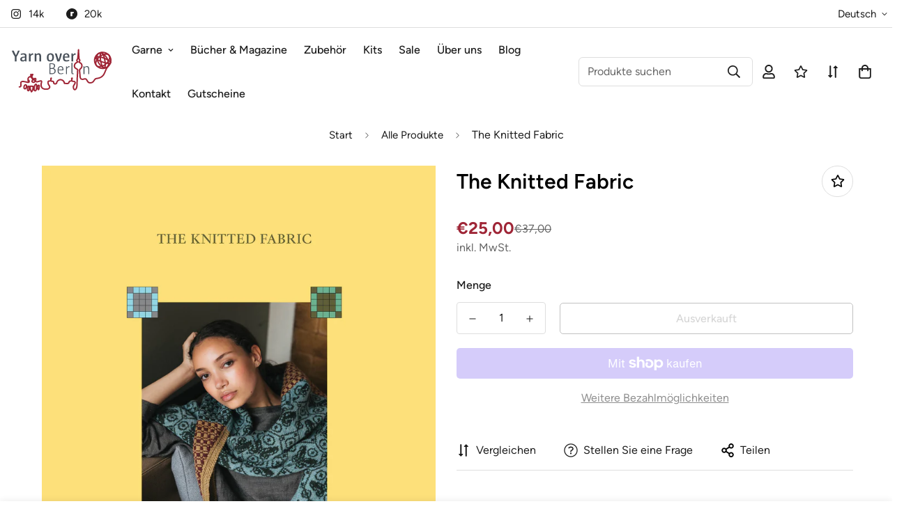

--- FILE ---
content_type: text/css
request_url: https://yarnoverberlin.de/cdn/shop/t/42/assets/custom.css?v=128344821776046556551711388937
body_size: 1001
content:
/** Shopify CDN: Minification failed

Line 11:0 Unexpected "<"
Line 93:5 Expected ":"
Line 117:7 Expected ":"
Line 377:0 Unexpected "<"

**/


<style>

/* Buttons */

/* .sf__btn.sf__btn-primary {
  --color-btn-secondary-border: #9f2637;
  --color-btn-secondary-text: #9f2637;
  --color-btn-bg: #9f2637;
  --color-btn-bg-hover: #9f2637;
}
  
.sf__btn.sf__btn-secondary {
  --color-btn-secondary-border: #9f2637;
  --color-btn-secondary-text: #9f2637;
  --color-btn-bg: #9f2637;
  --color-btn-bg-hover: #9f2637;
} */

/* Text Styles */
.font-weight-400 {
  font-weight: 400;
}

.font-weight-500 {
  font-weight: 500;
}

.font-weight-600 {
  font-weight: 600;
}

.font-weight-700 {
  font-weight: 700;
}

/* Home "Kategorien durchstöbern" */
.sf-home__collection-list .collection-card__info h3 a {
    font-weight: 500!important;
}

@media (min-width: 768px) {
  .sf-home__collection-list .collection-card__info h3 a.text-black {
      --tw-text-opacity: 1;
      color: rgb(255 255 255/var(--tw-text-opacity));
  }
  
  .sf-home__collection-list .collection-card__info  .text-color-subtext {
      color: rgba(255, 255, 255, 0.8);
  }
}

.collection-card--inside:hover .sf__btn {
  background: #9f2637!important;
  color: #fff;
}



  /* Product Cards */
.sf__pcard .prod__tag--soldout {
  align-items: center;
  background: black;
  border-radius: 2rem;
  color: #fff;
  font-size: 10px;
  justify-content: center;
  line-height: 12px;
  padding: 6px 10px;
  position: absolute;
  text-align: center;
  top: auto;
  left: 1rem;
  bottom: 1rem;
  transform: translate(0,0);
  white-space: normal;
  width: auto;
  height: auto;
}

.sf__pcard-tags {
  position: absolute;
  right: auto;
  top 1rem;
  left: 1rem;
}


.sf__pcard-tags .prod__tag.prod__tag-sale {
  background-color: var(--color-heading-text);
  font-weight: 700!important;
  font-size: 10px;
  line-height: 12px;
  padding: 6px 10px;
  border-radius: 2rem;
}


@media (max-width: 767px) {
  .sf__pcard .prod__tag--soldout {
    left: 0.6rem;
    bottom: 0.6rem;
    font-size: 8px;
    line-height: 10px;
  }
  
  .sf__pcard-tags {
    top 0.6rem;
    left: 0.6rem;
  }

  .sf__pcard-tags .prod__tag.prod__tag-sale {
    font-size: 8px;
    line-height: 10px;
  }
}

.sf__pcard-tags .prod__tag.prod__tag-preorder {
  display: none;
}

.sf__pcard .product-option-item[data-option-type=default].has-bg-img, 
.sf__pcard .product-option-item[data-option-type=image].has-bg-img {
    width: 32px!important;
    height: 32px!important;
    font-size: 0px;
}

.sf__pcard .product-option-item[data-option-type=default], 
.sf__pcard .product-option-item[data-option-type=image] {
  height: auto!important;
  font-size: 12px;
  padding: 6px 10px!important;
  min-height: 32px;
}

.sf__pcard .product-option-item[data-option-type=image]:hover, 
.sf__pcard .product-option-item[data-option-type=image][data-selected=true] {
    border-color: #9f2637;
}

.sf__pcard .sf-po__option-button {
  height: 32px!important;
  font-size: 12px!important;
  margin: 0px!important;
}

.sf__pcard .sf-po__option-button .text-base {
  font-size: 14px;
}

.footer-wave {
  width: 100%;
  padding-top: 5.2%;
  background-image: url("/cdn/shop/files/footer-wave.svg?v=1688748438");
  background-position: 50% 100%;
  background-size: cover;
}

.f-price-item--sale {
  color: var(--color-heading-text);
  font-weight: 700!important;
}

/* Custom Editor Classes */
.font-color-brand {
  color: var(--color-heading-text);
}

.vbrd-max-width-small {
  max-width: 54rem;
  margin-left: auto;
  margin-right: auto;
}

.vbrd-newsletter-form-custom .newsletter__form-input.w-full {
  max-width: 32rem;
  margin-left: auto;
  margin-right: auto;
}

.vbrd-newsletter-form-custom .sf__newsletter-form-group {
  position: relative;
  background-color: #fbf6f7;
  border-color: transparent!important;
}

.vbrd-newsletter-form-custom input[type="email"] {
  height: 3.2rem;
}

.vbrd-newsletter-form-custom .vbrd-custom-newsletter-submit {
  position: absolute;
  right: 0.2rem;
  top: 0.2rem;
  background-color: var(--color-heading-text);
  color: white;
  border-radius: 0.5rem;
  padding: 0.4rem 1rem;
  height: 2.8rem;
}

.vbrd-newsletter-form-custom .agree-terms label {
    align-items: start;
}


/* Heading Styles */
body h2, body h3, body h4, body h5, body h6 {
  font-weight: 600;
  color: var(--color-heading-text);
}

.heading-span {
  color: #c37984;
}

/* Footer */
.footer_opening-hours-list-item {
    grid-column-gap: 0.4rem;
    grid-row-gap: 16px;
    grid-template-rows: auto;
    grid-template-columns: minmax(6rem, auto) 1fr;
    grid-auto-columns: 1fr;
    justify-content: space-between;
    align-items: flex-start;
    display: grid;
}

.sf-footer .sf__footer-bottom {
    background-color: var(--color-footer-bottom-background);
    color: var(--color-footer-bottom-text);
}

.sf__footer-bottom-inner {
  border-top: 1px solid rgba(255,255,255, 0.4)
}

@media (max-width: 1023px) {
  .sf__footer-bottom-inner {
      padding-top: 2rem;
  }
}

@media screen and (max-width: 767px) {
  .sf__footer-bottom-inner {
      padding-top: 1rem;
  }
}

.sf__accordion-item .sf__accordion-button {
    font-weight: 600;
}

footer .sf__accordion-item .sf__accordion-button:after {
    background-image: url("/cdn/shop/files/arrow-down.svg?v=1689072365");
}


/* Product Meta Table */
.product-meta_table-row {
  display: grid;
  grid-auto-flow: row;
  grid-auto-columns: 1fr;
  grid-column-gap: 0rem;
  grid-row-gap: 0rem;
  grid-template-columns: minmax(8rem, 13rem) 1fr;
  grid-template-rows: auto;
  border-bottom-style: solid;
  border-bottom-width: 1px;
  border-bottom-color: #eed9dc;
  transition-property: background-color;
  transition-duration: 200ms;
  transition-timing-function: ease;
}

.product-meta_table-row:hover {
  background-color: #fbf6f7;
}

.product-meta_table-cell {
  padding-top: 0.6rem;
  padding-bottom: 0.6rem;
}

.Block:local-styles {
  grid-column-start: span 1;
  grid-column-end: span 1;
  grid-row-start: span 1;
  grid-row-end: span 1;
}

.product-meta_table-row-title {
  font-weight: 600;
}

.product-meta_table-row-title {
  font-weight: 600;
}

.product-meta_table-row-title.is-notice {
  font-size: 0.9rem;
  font-weight: 400;
}

/* Blog Post Styles */
.blog-comment-success {
  max-width: 32rem;
  width: 100%;
  padding: 1rem 2rem;
  background-color: #dcfce7;
  text-align: center;
  margin-left: auto;
  margin-right: auto;
}

.blog-article-container {
  max-width: 48rem;
}

.sf-article__feature-image img {
  border-radius: 0.5rem;
}

.sf-article__feature-image {
  margin-bottom: 2.5rem;
}

@media (max-width: 1279px) {
  .sf-article__feature-image {
    margin-bottom: 2rem;
  }
}


@media (min-width: 991px) {
  .collection-card__info {
    padding-top: 1.25rem!important;
    padding-right: 5rem!important;
    padding-left: 1.875rem!important;
    padding-bottom: 1.25rem!important;
  }
}

@media (min-width: 768px) and (max-width: 991px) {
  .sf-home__collection-list .collection-card__info h3 a {
    font-size: 1.25rem!important;
  }

  .collection-card--inside .collection-card__info.text-left .btn {
    right: 1.25rem!important;
  }

  .collection-card__info {
    padding-top: 0.75rem!important;
    padding-right: 5rem!important;
    padding-left: 1.25rem!important;
    padding-bottom: 0.75rem!important;
  }
}

.sf-icon-box__text h3 {
  font-size: 16px;
  margin-bottom: 2px;
  font-weight: 600;
  line-height: 1.5;
}
</style>


--- FILE ---
content_type: image/svg+xml
request_url: https://yarnoverberlin.de/cdn/shop/files/arrow-down.svg?v=1689072365
body_size: -882
content:
<svg width="448" height="512" viewBox="0 0 448 512" fill="none" xmlns="http://www.w3.org/2000/svg">
<path d="M441.9 167.3L422.1 147.5C417.4 142.8 409.8 142.8 405.1 147.5L224 328.2L42.9 147.5C38.2 142.8 30.6 142.8 25.9 147.5L6.10001 167.3C1.40001 172 1.40001 179.6 6.10001 184.3L215.5 393.7C220.2 398.4 227.8 398.4 232.5 393.7L441.9 184.3C446.6 179.6 446.6 172 441.9 167.3Z" fill="white"/>
</svg>


--- FILE ---
content_type: image/svg+xml
request_url: https://yarnoverberlin.de/cdn/shop/files/footer-wave.svg?v=1688748438
body_size: -409
content:
<svg width="1943" height="98" viewBox="0 0 1943 98" fill="none" xmlns="http://www.w3.org/2000/svg">
<g clip-path="url(#clip0_601_42)">
<path opacity="0.18" d="M0 97.8837H1942.95L1943 67.2712C1943 67.2712 1680.98 74.8642 1427.69 42.8292C1122.7 4.26251 884.644 41.2185 851.204 45.4009C769.877 55.5822 646.962 87.5499 239.429 55.1029C86.8292 41.2516 0 47.3878 0 47.3878V97.8837Z" fill="#9F2637"/>
<path d="M1943 98L0.0526229 98.3577L0 88.5C0 88.5 249.172 104.247 490.035 37.9049C780.056 -41.9514 1006.48 34.5463 1038.22 43.2441C1115.53 64.3275 1232.47 130.489 1620.02 63.3194C1765.16 34.6149 1943 37.8998 1943 37.8998L1943 98Z" fill="#9F2637"/>
</g>
<defs>
<clipPath id="clip0_601_42">
<rect width="1943" height="98" fill="white"/>
</clipPath>
</defs>
</svg>


--- FILE ---
content_type: image/svg+xml
request_url: https://cdn.shopify.com/s/files/1/0597/7407/5016/files/Yarnover-Berlin-Logo-Short.svg?v=1687771977
body_size: 6244
content:
<?xml version="1.0" encoding="UTF-8" standalone="no"?><!DOCTYPE svg PUBLIC "-//W3C//DTD SVG 1.1//EN" "http://www.w3.org/Graphics/SVG/1.1/DTD/svg11.dtd"><svg width="100%" height="100%" viewBox="0 0 24 11" version="1.1" xmlns="http://www.w3.org/2000/svg" xmlns:xlink="http://www.w3.org/1999/xlink" xml:space="preserve" xmlns:serif="http://www.serif.com/" style="fill-rule:evenodd;clip-rule:evenodd;stroke-linejoin:round;stroke-miterlimit:1.41421;"><g><path d="M5.873,8.397c0.144,0.002 0.266,0.132 0.309,0.281c0.016,0.056 0.02,0.115 0.022,0.175c0.059,-0.105 0.159,-0.188 0.277,-0.204c0.078,-0.012 0.159,0.005 0.231,0.038l0.023,0.012c0.021,0.016 0.021,0.016 0.039,0.035l0,0c0.016,0.025 0.016,0.025 0.027,0.052l0,0c0.006,0.025 0.008,0.025 0.007,0.05c0,0 0.002,0.036 0.002,0.063c0.003,0.24 0.003,0.481 -0.035,0.718c-0.02,0.126 -0.051,0.26 -0.138,0.342c-0.068,0.066 -0.176,0.084 -0.263,0.043c-0.108,-0.05 -0.182,-0.156 -0.222,-0.275l-0.001,-0.002c-0.026,0.129 -0.062,0.26 -0.129,0.375c-0.063,0.108 -0.168,0.201 -0.297,0.208c-0.137,0.006 -0.265,-0.086 -0.357,-0.188c0,0 -0.012,-0.014 -0.021,-0.028c-0.037,-0.057 -0.05,-0.127 -0.056,-0.196c-0.06,0.221 -0.166,0.43 -0.323,0.594c-0.062,0.066 -0.152,0.089 -0.23,0.038c-0.063,-0.042 -0.094,-0.12 -0.128,-0.194c-0.061,-0.136 -0.113,-0.276 -0.173,-0.412l-0.001,-0.002c-0.001,0.004 -0.002,0.008 -0.003,0.012c-0.031,0.137 -0.079,0.28 -0.221,0.341c-0.068,0.029 -0.147,0.026 -0.215,-0.003c-0.076,-0.032 -0.142,-0.088 -0.193,-0.151c-0.077,-0.094 -0.076,-0.23 -0.074,-0.356c0.002,-0.116 0.012,-0.232 0.023,-0.347l0.001,-0.015l0.002,-0.013c-0.002,0.003 -0.003,0.007 -0.004,0.011c-0.065,0.171 -0.173,0.336 -0.343,0.401c-0.126,0.048 -0.279,0.021 -0.381,-0.07c-0.124,-0.112 -0.159,-0.297 -0.148,-0.467c0.013,-0.19 0.076,-0.381 0.191,-0.531c0.094,-0.122 0.243,-0.216 0.404,-0.192c0.12,0.018 0.227,0.097 0.284,0.209c0.043,0.084 0.059,0.179 0.061,0.273c0,0 0.025,-0.037 0.053,-0.063c0.109,-0.098 0.284,-0.095 0.42,-0.063c0.023,0.005 0.047,0.012 0.07,0.018l0.032,0.014l0.029,0.02l0.006,0.007l0.007,-0.007c0.014,-0.013 0.022,-0.019 0.033,-0.026c0.092,-0.06 0.214,-0.056 0.324,-0.052c0.125,0.005 0.25,0.023 0.374,0.03c0.007,0 0.014,0 0.021,0l0.036,0.005c0.011,0.004 0.024,0.007 0.034,0.012c0.051,0.024 0.084,0.07 0.091,0.133c0.049,-0.19 0.133,-0.381 0.264,-0.522c0.065,-0.071 0.149,-0.129 0.252,-0.131c0.004,0 0.004,0 0.007,0Zm-1.15,0.8c-0.01,0 -0.024,0.001 -0.024,0.001c-0.01,0.173 -0.015,0.348 0.005,0.522c0,0 0.019,0.038 0.033,0.068c0.043,0.096 0.081,0.194 0.121,0.292l0.003,0.007c0.149,-0.258 0.181,-0.569 0.17,-0.866l0,-0.003c-0.103,-0.01 -0.206,-0.021 -0.308,-0.021Zm12.842,-2.107c0.134,0.003 0.263,0.058 0.362,0.15c0.192,0.175 0.276,0.438 0.433,0.636c0.067,0.084 0.153,0.15 0.267,0.166c0.162,0.024 0.33,0.024 0.482,-0.036c0.187,-0.075 0.32,-0.249 0.431,-0.413c0.123,-0.186 0.241,-0.381 0.439,-0.492c0.138,-0.077 0.303,-0.083 0.461,-0.111c0.409,-0.073 0.817,-0.211 1.125,-0.497c0.363,-0.337 0.525,-0.846 0.707,-1.3c0.163,-0.403 0.366,-0.792 0.677,-1.102c0,0 0.018,-0.017 0.033,-0.026c0.081,-0.051 0.207,-0.013 0.242,0.086c0.016,0.046 0.009,0.1 -0.017,0.141c-0.013,0.02 -0.03,0.036 -0.047,0.052c-0.228,0.234 -0.392,0.523 -0.522,0.824c-0.206,0.48 -0.349,0.994 -0.688,1.397c-0.169,0.2 -0.382,0.364 -0.614,0.482c-0.329,0.167 -0.694,0.252 -1.055,0.299c-0.061,0.008 -0.102,0.019 -0.146,0.044c-0.108,0.063 -0.179,0.171 -0.248,0.273c-0.144,0.214 -0.287,0.438 -0.511,0.575c-0.241,0.147 -0.547,0.169 -0.825,0.125c0,0 -0.078,-0.014 -0.14,-0.039c-0.221,-0.09 -0.368,-0.314 -0.482,-0.512c-0.069,-0.12 -0.13,-0.25 -0.232,-0.338c-0.073,-0.062 -0.175,-0.061 -0.276,-0.028c-0.284,0.092 -0.598,0.151 -0.86,-0.006c-0.082,-0.049 -0.152,-0.118 -0.204,-0.198c-0.224,-0.345 -0.146,-0.829 -0.201,-1.221c-0.04,-0.283 -0.07,-0.57 -0.073,-0.856c-0.002,-0.131 0.049,-0.256 0.144,-0.351c0.11,-0.11 0.249,-0.189 0.328,-0.337c0.064,-0.122 0.086,-0.263 0.089,-0.397c0.002,-0.126 -0.035,-0.252 -0.113,-0.354c-0.114,-0.148 -0.291,-0.231 -0.454,-0.316c-0.065,-0.034 -0.125,-0.08 -0.143,-0.152c-0.022,-0.092 0.007,-0.192 0.073,-0.261c0.053,-0.054 0.126,-0.087 0.128,-0.161c0.001,-0.035 0,-0.072 -0.015,-0.103c-0.019,-0.036 -0.055,-0.061 -0.082,-0.095c-0.039,-0.048 -0.065,-0.104 -0.076,-0.166c0,0 0.001,-0.006 -0.003,0.01c-0.028,0.1 -0.105,0.18 -0.165,0.258c-0.025,0.032 -0.036,0.072 -0.011,0.12c0.052,0.1 0.127,0.193 0.129,0.309c0.001,0.056 -0.011,0.114 -0.045,0.157c-0.044,0.057 -0.115,0.086 -0.179,0.12c-0.179,0.094 -0.35,0.215 -0.436,0.399c-0.061,0.128 -0.078,0.276 -0.061,0.416c0.006,0.051 0.022,0.101 0.048,0.145c0.115,0.197 0.372,0.282 0.55,0.415c0.091,0.069 0.171,0.166 0.172,0.289c0.001,0.145 -0.011,0.297 -0.017,0.448c-0.018,0.446 -0.057,0.888 -0.075,1.328c-0.028,0.686 -0.053,1.372 -0.082,2.058c-0.013,0.286 -0.095,0.577 -0.252,0.811c-0.105,0.156 -0.266,0.295 -0.463,0.27c-0.192,-0.024 -0.342,-0.201 -0.395,-0.379c-0.03,-0.099 -0.04,-0.205 -0.059,-0.304c-0.019,-0.103 -0.014,-0.21 0.011,-0.312c0.06,-0.244 0.222,-0.449 0.334,-0.665c0.029,-0.057 0.059,-0.117 0.061,-0.181c0.002,-0.061 -0.046,-0.118 -0.098,-0.139c-0.084,-0.034 -0.182,-0.013 -0.283,-0.021c-0.11,-0.008 -0.219,-0.048 -0.297,-0.127c-0.102,0.052 -0.227,0.053 -0.334,0.077c-0.036,0.009 -0.072,0.026 -0.089,0.063c-0.024,0.054 -0.026,0.119 -0.05,0.177c-0.065,0.163 -0.218,0.287 -0.391,0.33c-0.279,0.068 -0.566,-0.044 -0.835,-0.033l-0.036,-0.003c-0.024,-0.007 -0.048,-0.014 -0.067,-0.029c-0.03,-0.021 -0.052,-0.053 -0.062,-0.088c-0.008,-0.031 -0.007,-0.063 -0.01,-0.095c-0.036,-0.295 -0.253,-0.559 -0.55,-0.639c-0.282,-0.076 -0.606,0.019 -0.795,0.249c-0.097,0.119 -0.157,0.268 -0.17,0.422l-0.005,0.031c-0.013,0.031 -0.009,0.031 -0.034,0.062c-0.107,0.134 -0.276,0.213 -0.448,0.217c-0.172,0.004 -0.348,-0.065 -0.457,-0.198c-0.061,-0.073 -0.084,-0.17 -0.084,-0.27c0,-0.017 0.001,-0.033 0.001,-0.05c0,-0.004 0,-0.008 0,-0.011c0,-0.035 -0.004,-0.075 -0.041,-0.087c-0.071,-0.022 -0.151,-0.007 -0.23,-0.014c-0.099,-0.009 -0.196,-0.043 -0.268,-0.114c0,0 0.004,-0.005 -0.009,0c-0.127,0.058 -0.28,0.038 -0.406,0.067c-0.029,0.007 -0.05,0.026 -0.061,0.064c-0.026,0.096 0.017,0.199 0.028,0.313c0.02,0.191 0.165,0.352 0.263,0.514c0.086,0.141 0.148,0.309 0.108,0.474c-0.029,0.119 -0.101,0.224 -0.184,0.318c-0.111,0.128 -0.268,0.211 -0.435,0.236c-0.009,0.001 -0.019,0.002 -0.028,0.004c-0.398,0.057 -0.819,0.061 -1.171,-0.128c-0.217,-0.117 -0.386,-0.314 -0.472,-0.551c-0.093,-0.255 -0.1,-0.542 -0.051,-0.799c0.021,-0.107 0.047,-0.214 0.078,-0.318c0.017,-0.058 0.031,-0.121 0.01,-0.179c0,0 -0.05,-0.001 -0.096,0.009c-0.231,0.051 -0.451,0.166 -0.692,0.206c-0.173,0.029 -0.36,0.015 -0.513,-0.081c0,0 -0.025,0.029 -0.047,0.051c-0.103,0.108 -0.243,0.195 -0.403,0.176c-0.099,-0.012 -0.198,-0.04 -0.283,-0.08c-0.107,-0.05 -0.205,-0.134 -0.24,-0.25c-0.051,-0.172 0.062,-0.362 0.205,-0.474c0,0 0.006,-0.001 -0.002,-0.003c-0.004,-0.001 -0.008,-0.003 -0.012,-0.004c-0.097,-0.035 -0.145,-0.152 -0.165,-0.249c-0.008,-0.039 -0.013,-0.079 -0.018,-0.118l0,-0.004l-0.019,0.001c-0.008,0 -0.009,0 -0.017,-0.001c-0.088,-0.009 -0.151,-0.097 -0.196,-0.167c-0.023,-0.035 -0.081,-0.019 -0.117,-0.001c-0.108,0.055 -0.194,0.154 -0.254,0.259c-0.028,0.05 -0.031,0.11 -0.034,0.17c-0.001,0.029 -0.001,0.057 0,0.085c0,0 0.039,-0.004 0.07,0.002c0.061,0.013 0.113,0.058 0.141,0.115c0.038,0.078 0.031,0.172 0.05,0.25c0,0 0.007,0.027 0.01,0.047c0.027,0.151 -0.018,0.322 -0.178,0.389c-0.007,0.003 -0.014,0.006 -0.02,0.008c-0.127,0.045 -0.267,0.025 -0.397,0.002c-0.339,-0.061 -0.67,-0.183 -1.016,-0.189c-0.083,-0.002 -0.169,0.003 -0.248,0.032c-0.049,0.018 -0.085,0.061 -0.099,0.118c-0.031,0.133 -0.003,0.274 0.009,0.419c0.017,0.206 0.017,0.428 -0.112,0.578c-0.101,0.118 -0.267,0.165 -0.423,0.17l-0.037,-0.003c-0.012,-0.004 -0.024,-0.006 -0.035,-0.011c-0.099,-0.044 -0.133,-0.197 -0.039,-0.276c0.019,-0.016 0.041,-0.027 0.065,-0.033c0.067,-0.018 0.144,-0.001 0.205,-0.047c0.048,-0.036 0.054,-0.109 0.056,-0.173c0.007,-0.22 -0.054,-0.443 -0.016,-0.661c0.028,-0.16 0.126,-0.308 0.281,-0.376c0.162,-0.071 0.349,-0.074 0.526,-0.059c0.286,0.026 0.566,0.109 0.848,0.169c0.045,0.01 0.09,0.019 0.135,0.026c0,0 -0.024,-0.043 -0.037,-0.08c-0.047,-0.134 -0.064,-0.278 -0.068,-0.42c-0.003,-0.148 0.01,-0.299 0.085,-0.427c0.109,-0.186 0.274,-0.349 0.466,-0.411c0.051,-0.017 0.106,-0.026 0.16,-0.023c0,0 -0.021,-0.085 -0.034,-0.154c-0.02,-0.111 -0.035,-0.234 0.029,-0.32c0.07,-0.094 0.219,-0.104 0.319,-0.019l0.012,-0.002c0.023,-0.004 0.046,-0.004 0.069,0c0.007,0.001 0.007,0.006 0.016,-0.001c0.081,-0.065 0.208,-0.08 0.286,-0.01c0.045,0.041 0.067,0.106 0.058,0.169c-0.02,0.139 -0.135,0.247 -0.179,0.396c-0.003,0.011 -0.005,0.024 -0.006,0.036c-0.005,0.098 -0.003,0.196 0.003,0.293c0,0 0.035,-0.012 0.065,-0.012c0.091,-0.002 0.171,0.065 0.205,0.163c0.004,0.012 0.009,0.028 0.009,0.028c0.076,-0.067 0.16,-0.131 0.258,-0.145c0.115,-0.016 0.238,0.03 0.305,0.124c0.088,0.125 0.08,0.299 0.037,0.462c-0.016,0.063 -0.038,0.124 -0.064,0.183c0.108,0.071 0.254,0.052 0.383,0.02c0.215,-0.054 0.415,-0.16 0.64,-0.194c0.112,-0.018 0.237,-0.006 0.327,0.072c0.136,0.12 0.139,0.347 0.089,0.516c-0.065,0.222 -0.122,0.468 -0.079,0.741c0.025,0.162 0.09,0.321 0.207,0.437c0.212,0.207 0.546,0.248 0.859,0.232c0.113,-0.006 0.228,-0.013 0.337,-0.038c0.068,-0.016 0.131,-0.053 0.179,-0.105c0.042,-0.044 0.078,-0.093 0.107,-0.146c0.017,-0.033 0.025,-0.07 0.02,-0.105c-0.01,-0.08 -0.059,-0.152 -0.105,-0.222c-0.121,-0.185 -0.252,-0.37 -0.275,-0.596c-0.014,-0.137 -0.054,-0.272 -0.025,-0.406c0.021,-0.099 0.069,-0.192 0.148,-0.252c0.121,-0.093 0.296,-0.081 0.447,-0.104c0.035,-0.005 0.072,-0.014 0.091,-0.042c0,0 0.001,-0.031 0.003,-0.057c0.006,-0.07 -0.013,-0.133 -0.02,-0.199c-0.014,-0.139 0.033,-0.285 0.148,-0.371c0.072,-0.053 0.183,-0.05 0.243,0.019c0.058,0.067 0.043,0.169 0.021,0.263c-0.02,0.08 -0.042,0.161 -0.055,0.242c-0.002,0.013 0.001,0.026 0.001,0.039c0,0.013 0,0.026 0,0.04c-0.002,0.025 -0.005,0.05 -0.011,0.074c0.002,0.015 0.007,0.034 0.009,0.036c0.023,0.028 0.065,0.026 0.1,0.028c0.093,0.003 0.189,-0.001 0.277,0.028c0.151,0.05 0.256,0.196 0.264,0.364c0.002,0.048 -0.007,0.097 0.003,0.143c0,0.002 0.001,0.005 0.002,0.007c0.004,0.01 0.013,0.017 0.022,0.024c0.095,0.083 0.254,0.082 0.351,-0.005c0,0 0.006,-0.042 0.013,-0.075c0.081,-0.396 0.399,-0.735 0.799,-0.835c0.434,-0.109 0.93,0.066 1.183,0.458c0.076,0.118 0.128,0.25 0.155,0.388l0.001,0.006c0.193,0.014 0.385,0.071 0.573,0.047c0.076,-0.01 0.151,-0.047 0.196,-0.116c0.031,-0.048 0.031,-0.111 0.049,-0.166c0.04,-0.125 0.138,-0.229 0.261,-0.275c0.088,-0.033 0.185,-0.035 0.279,-0.055c0.034,-0.008 0.07,-0.018 0.089,-0.051c0,0 0.001,-0.039 0.006,-0.078l0,-0.002c-0.013,-0.102 -0.045,-0.204 -0.029,-0.304c0.015,-0.098 0.073,-0.188 0.154,-0.243c0.098,-0.067 0.255,-0.03 0.284,0.102c0.02,0.089 -0.017,0.18 -0.04,0.273c-0.015,0.058 -0.029,0.117 -0.038,0.177c0,0 0.001,0.033 0,0.059c-0.002,0.032 -0.014,0.062 -0.002,0.097c0.013,0.04 0.099,0.047 0.166,0.048c0.109,0 0.219,0.002 0.319,0.043c0.19,0.08 0.323,0.286 0.295,0.503c-0.029,0.221 -0.175,0.406 -0.28,0.59c-0.077,0.134 -0.153,0.28 -0.131,0.43c0.009,0.065 0.023,0.13 0.034,0.195c0.013,0.083 0.035,0.167 0.105,0.221c0.023,0.018 0.053,0.021 0.08,0.004c0.084,-0.054 0.136,-0.153 0.179,-0.247c0.073,-0.16 0.115,-0.335 0.123,-0.511c0.028,-0.686 0.054,-1.37 0.082,-2.055c0.023,-0.583 0.068,-1.165 0.091,-1.743c0,0 0.001,-0.007 -0.002,-0.011c-0.038,-0.044 -0.092,-0.072 -0.145,-0.102c-0.19,-0.113 -0.388,-0.228 -0.509,-0.411c-0.113,-0.172 -0.137,-0.394 -0.108,-0.605c0.034,-0.248 0.165,-0.479 0.356,-0.643c0.102,-0.086 0.219,-0.154 0.338,-0.216l0.005,-0.003c-0.042,-0.074 -0.093,-0.145 -0.116,-0.227c-0.033,-0.122 -0.003,-0.257 0.075,-0.361c0.033,-0.045 0.076,-0.083 0.104,-0.128c0.007,-0.012 0.013,-0.026 0.014,-0.039l0.001,-0.005c0.083,-0.707 0.156,-1.422 0.186,-2.136l0,-0.01c0.002,-0.011 0.003,-0.023 0.006,-0.035c0.029,-0.113 0.198,-0.167 0.285,-0.063c0.028,0.035 0.037,0.078 0.039,0.14c0.026,0.675 0.07,1.359 0.117,2.041c0.001,0.019 0.003,0.038 0.004,0.057c0,0.006 0.001,0.012 0.001,0.018c0.003,0.033 0.028,0.058 0.064,0.099c0.157,0.178 0.161,0.48 -0.006,0.651c-0.009,0.01 -0.024,0.023 -0.024,0.023c0.004,0.002 0.007,0.004 0.011,0.005c0.261,0.133 0.504,0.329 0.599,0.611c0.05,0.151 0.053,0.315 0.032,0.474c-0.03,0.229 -0.124,0.45 -0.295,0.616c-0.069,0.066 -0.15,0.119 -0.214,0.186c-0.026,0.028 -0.039,0.063 -0.039,0.102c0.003,0.27 0.029,0.544 0.068,0.807c0.044,0.293 0.006,0.6 0.074,0.894c0.028,0.123 0.077,0.251 0.193,0.31c0.115,0.058 0.252,0.043 0.374,0.018c0.058,-0.011 0.116,-0.026 0.173,-0.044c0.086,-0.027 0.173,-0.052 0.263,-0.052c0.005,0 0.005,0 0.009,0Zm-11.707,1.658c-0.077,0.082 -0.125,0.19 -0.163,0.299c-0.021,0.059 -0.039,0.119 -0.04,0.18c-0.006,0.206 -0.049,0.411 -0.038,0.621c0.001,0.022 0.003,0.044 0.008,0.065c0,0 0.014,0.015 0.024,0.025c0.017,0.016 0.035,0.031 0.056,0.04c0,0 0.032,-0.036 0.052,-0.079c0.074,-0.159 0.096,-0.339 0.113,-0.518c0.015,-0.171 0.01,-0.341 0.006,-0.517c-0.001,-0.039 -0.001,-0.081 -0.017,-0.116c0,0 0,-0.001 -0.001,0Zm-1.737,0.455c-0.009,0 -0.023,0.001 -0.023,0.001c-0.005,0.042 -0.004,0.085 -0.008,0.127c-0.015,0.186 -0.047,0.373 -0.028,0.557c0.001,0.014 0.005,0.033 0.005,0.033c0.007,0.007 0.014,0.014 0.022,0.021c0.035,-0.089 0.045,-0.186 0.054,-0.282c0.013,-0.149 0.015,-0.299 0.012,-0.448l0,-0.007c-0.009,-0.001 -0.018,-0.002 -0.027,-0.002c-0.003,0 -0.005,0 -0.007,0Zm0.548,0.47c0,0 -0.006,-0.005 0,0Zm1.813,-0.645c-0.069,0.14 -0.068,0.31 -0.048,0.462c0.004,0.027 0.009,0.054 0.015,0.081l0,0.001c0.03,-0.178 0.033,-0.361 0.033,-0.543c0,0 0.001,-0.002 0,-0.001Zm-3.061,-0.163c-0.042,0 -0.077,0.046 -0.107,0.091c-0.094,0.143 -0.148,0.333 -0.09,0.489c0.011,0.031 0.039,0.06 0.07,0.047c0.061,-0.025 0.099,-0.093 0.13,-0.16c0.06,-0.13 0.1,-0.284 0.049,-0.418c-0.009,-0.024 -0.025,-0.049 -0.051,-0.049c-0.001,0 -0.001,0 -0.001,0Zm3.083,-0.112c0,0 0.004,-0.004 0,0Zm0.135,-0.081l-0.005,0.002l0.014,-0.002l0.037,0.005l-0.004,-0.001c-0.014,-0.003 -0.014,-0.002 -0.03,-0.004c-0.004,0 -0.008,0 -0.012,0Zm-1.31,-1.011c-0.092,0.001 -0.193,0.093 -0.223,0.168c-0.003,0.008 -0.006,0.017 0.002,0.026c0.056,0.059 0.156,0.077 0.24,0.089c0.041,0.006 0.08,-0.03 0.113,-0.062c0.022,-0.021 0.041,-0.044 0.06,-0.067l0,-0.002c-0.053,-0.066 -0.106,-0.141 -0.192,-0.152c0,0 0,0 0,0Zm0.361,-0.342c-0.041,0.02 -0.073,0.059 -0.11,0.09l-0.002,0.002c0.023,0.015 0.061,0.044 0.094,0.076l0.004,0.004c0.014,-0.056 0.026,-0.117 0.015,-0.171c0,0 0,-0.001 -0.001,-0.001Z" style="fill:#9f2536;fill-rule:nonzero;"/><path d="M1.299,1.944l0,1.103l-0.414,0l0,-1.103c-0.28,-0.449 -0.502,-0.901 -0.736,-1.483l0.46,0c0.165,0.414 0.322,0.758 0.518,1.107c0.195,-0.333 0.356,-0.743 0.486,-1.107l0.422,0c-0.219,0.544 -0.452,1.05 -0.736,1.483Z" style="fill:#49515a;fill-rule:nonzero;"/><path d="M3.269,2.154l-0.165,0c-0.445,0 -0.556,0.146 -0.556,0.345c0,0.184 0.104,0.299 0.295,0.299c0.134,0 0.284,-0.069 0.426,-0.191l0,-0.453Zm0.084,0.893l-0.031,-0.207c-0.168,0.146 -0.349,0.246 -0.59,0.246c-0.376,0 -0.575,-0.192 -0.575,-0.529c0,-0.391 0.303,-0.652 0.974,-0.652l0.138,0l0,-0.172c0,-0.23 -0.119,-0.341 -0.395,-0.341c-0.199,0 -0.403,0.054 -0.56,0.111l-0.057,-0.241c0.199,-0.089 0.444,-0.158 0.724,-0.158c0.479,0 0.678,0.23 0.678,0.579l0,1.364l-0.306,0Z" style="fill:#49515a;fill-rule:nonzero;"/><path d="M5.192,1.499c-0.073,-0.019 -0.123,-0.027 -0.161,-0.027c-0.111,0 -0.215,0.085 -0.402,0.318l0,1.257l-0.395,0l0,-1.908l0.326,0l0.034,0.322c0.207,-0.268 0.337,-0.357 0.475,-0.357c0.05,0 0.108,0.012 0.169,0.043l-0.046,0.352Z" style="fill:#49515a;fill-rule:nonzero;"/><path d="M7.108,3.047l-0.391,0c0,-0.364 0.008,-0.766 0.008,-1.011c0,-0.476 -0.108,-0.617 -0.315,-0.617c-0.122,0 -0.272,0.076 -0.413,0.191l0,1.437l-0.395,0l0,-1.908l0.326,0l0.03,0.215c0.169,-0.154 0.368,-0.253 0.59,-0.253c0.368,0 0.575,0.233 0.575,0.854c0,0.249 -0.015,0.694 -0.015,1.092Z" style="fill:#49515a;fill-rule:nonzero;"/><path d="M9.315,1.396c-0.268,0 -0.433,0.191 -0.433,0.651c0,0.563 0.145,0.744 0.444,0.744c0.265,0 0.433,-0.192 0.433,-0.656c0,-0.559 -0.149,-0.739 -0.444,-0.739Zm-0.035,1.69c-0.494,0 -0.804,-0.257 -0.804,-0.955c0,-0.701 0.344,-1.03 0.885,-1.03c0.49,0 0.805,0.256 0.805,0.946c0,0.705 -0.349,1.039 -0.886,1.039Z" style="fill:#49515a;fill-rule:nonzero;"/><path d="M11.461,3.047l-0.487,0l-0.586,-1.908l0.425,0l0.364,1.173l0.08,0.352c0.184,-0.51 0.315,-1.027 0.38,-1.525l0.414,0c-0.111,0.628 -0.311,1.318 -0.59,1.908Z" style="fill:#49515a;fill-rule:nonzero;"/><path d="M13.449,1.894c0,-0.337 -0.119,-0.521 -0.36,-0.521c-0.245,0 -0.379,0.233 -0.395,0.532l0.755,0l0,-0.011Zm-0.755,0.264l0,0.035c0,0.414 0.169,0.586 0.479,0.586c0.173,0 0.38,-0.034 0.587,-0.111l0.065,0.23c-0.211,0.107 -0.468,0.188 -0.736,0.188c-0.483,0 -0.801,-0.253 -0.801,-0.939c0,-0.675 0.307,-1.046 0.824,-1.046c0.467,0 0.766,0.283 0.72,1.057l-1.138,0Z" style="fill:#49515a;fill-rule:nonzero;"/><path d="M15.281,1.499c-0.073,-0.019 -0.123,-0.027 -0.161,-0.027c-0.111,0 -0.215,0.085 -0.403,0.318l0,1.257l-0.394,0l0,-1.908l0.325,0l0.035,0.322c0.207,-0.268 0.337,-0.357 0.475,-0.357c0.05,0 0.107,0.012 0.169,0.043l-0.046,0.352Z" style="fill:#49515a;fill-rule:nonzero;"/><path d="M9.667,4.846l-0.345,0l0,1.072c0.08,0.008 0.234,0.02 0.383,0.02c0.429,0 0.621,-0.234 0.621,-0.564c0,-0.322 -0.192,-0.528 -0.659,-0.528Zm0.019,-1.135l-0.364,0l0,0.954l0.295,0c0.433,0 0.582,-0.268 0.582,-0.521c0,-0.245 -0.161,-0.433 -0.513,-0.433Zm-0.065,2.414c-0.226,0 -0.387,-0.007 -0.529,-0.007l0,-2.587l0.659,0c0.483,0 0.686,0.257 0.686,0.579c0,0.318 -0.184,0.517 -0.41,0.609c0.272,0.027 0.548,0.238 0.548,0.625c0,0.456 -0.307,0.781 -0.954,0.781Z" style="fill:#49515a;fill-rule:nonzero;"/><path d="M12.188,5.01c0,-0.394 -0.138,-0.64 -0.441,-0.64c-0.31,0 -0.467,0.307 -0.486,0.652l0.927,0l0,-0.012Zm-0.927,0.177l0,0.042c0,0.529 0.199,0.739 0.563,0.739c0.176,0 0.349,-0.038 0.533,-0.122l0.049,0.141c-0.176,0.089 -0.398,0.158 -0.643,0.158c-0.441,0 -0.736,-0.253 -0.736,-0.916c0,-0.652 0.272,-1.027 0.743,-1.027c0.426,0 0.679,0.291 0.64,0.985l-1.149,0Z" style="fill:#49515a;fill-rule:nonzero;"/><path d="M13.847,4.458c-0.061,-0.019 -0.103,-0.023 -0.138,-0.023c-0.123,0 -0.249,0.1 -0.464,0.361l0,1.322l-0.222,0l0,-1.889l0.188,0l0.023,0.356c0.23,-0.284 0.368,-0.379 0.494,-0.379c0.046,0 0.092,0.007 0.146,0.034l-0.027,0.218Z" style="fill:#49515a;fill-rule:nonzero;"/><path d="M14.633,6.141c-0.211,0 -0.299,-0.062 -0.299,-0.372l0,-2.368l0.222,0l0,2.284c0,0.237 0.027,0.283 0.157,0.283c0.042,0 0.092,-0.003 0.126,-0.003l0.012,0.145c-0.061,0.015 -0.157,0.031 -0.218,0.031Z" style="fill:#49515a;fill-rule:nonzero;"/><path d="M18.533,6.118l-0.218,0c0,-0.326 0.007,-0.736 0.007,-1.023c0,-0.51 -0.141,-0.713 -0.402,-0.713c-0.157,0 -0.341,0.103 -0.517,0.253l0,1.483l-0.223,0l0,-1.889l0.188,0l0.023,0.233c0.176,-0.157 0.383,-0.26 0.606,-0.26c0.325,0 0.548,0.21 0.548,0.831c0,0.265 -0.012,0.725 -0.012,1.085Z" style="fill:#49515a;fill-rule:nonzero;"/><path d="M21.754,0.707c0.644,0.003 1.273,0.314 1.665,0.825c0.401,0.523 0.536,1.235 0.348,1.875c-0.176,0.599 -0.632,1.108 -1.212,1.349c-0.51,0.212 -1.105,0.213 -1.615,0c-0.566,-0.235 -1.019,-0.727 -1.203,-1.318c-0.194,-0.624 -0.08,-1.337 0.312,-1.871c0.379,-0.515 1,-0.845 1.651,-0.86c0.018,0 0.036,0 0.054,0Zm-0.012,0.331c-0.558,0.002 -1.098,0.278 -1.426,0.725c-0.376,0.512 -0.45,1.231 -0.168,1.818c0.239,0.496 0.72,0.869 1.263,0.973c0.45,0.086 0.933,-0.009 1.315,-0.262c0.478,-0.318 0.788,-0.872 0.795,-1.457c0.006,-0.492 -0.202,-0.983 -0.565,-1.322c-0.314,-0.292 -0.733,-0.465 -1.169,-0.475c-0.015,0 -0.03,0 -0.045,0Z" style="fill:#9f2536;fill-rule:nonzero;"/><path d="M21.436,0.735c0.136,0.001 0.258,0.1 0.341,0.202c0.115,0.142 0.196,0.308 0.268,0.478c0.199,0.47 0.316,0.976 0.391,1.481c0.06,0.401 0.094,0.807 0.064,1.209c-0.015,0.196 -0.037,0.394 -0.133,0.573c-0.048,0.089 -0.122,0.169 -0.222,0.199c-0.073,0.021 -0.152,0.012 -0.222,-0.02c-0.155,-0.071 -0.255,-0.223 -0.338,-0.369c-0.195,-0.345 -0.31,-0.732 -0.403,-1.122c-0.128,-0.537 -0.207,-1.088 -0.197,-1.64c0.005,-0.26 0.017,-0.529 0.134,-0.763c0.055,-0.111 0.151,-0.213 0.284,-0.227c0.008,-0.001 0.012,-0.001 0.026,-0.001c0.003,0 0.003,0 0.007,0Zm0.004,0.334c-0.046,0.054 -0.062,0.129 -0.079,0.203c-0.055,0.247 -0.053,0.505 -0.041,0.761c0.028,0.608 0.139,1.214 0.332,1.781c0.075,0.218 0.158,0.437 0.289,0.621c0.032,0.045 0.066,0.092 0.113,0.119c0,0 0.027,-0.038 0.042,-0.075c0.052,-0.132 0.067,-0.279 0.077,-0.424c0.03,-0.453 -0.022,-0.915 -0.105,-1.362c-0.079,-0.427 -0.187,-0.854 -0.37,-1.247c-0.053,-0.115 -0.112,-0.231 -0.196,-0.324c-0.019,-0.02 -0.038,-0.04 -0.062,-0.053c0,0 0,-0.001 0,0Z" style="fill:#9f2536;fill-rule:nonzero;"/><path d="M20.441,1.745c0.283,0 0.563,0.052 0.839,0.118c0.618,0.148 1.222,0.376 1.772,0.695c0.243,0.141 0.487,0.289 0.649,0.523c0.065,0.095 0.11,0.217 0.075,0.334c-0.019,0.064 -0.06,0.119 -0.112,0.16c-0.164,0.125 -0.4,0.125 -0.61,0.113c-0.298,-0.017 -0.592,-0.079 -0.882,-0.157c-0.548,-0.147 -1.083,-0.355 -1.572,-0.633c-0.243,-0.138 -0.486,-0.283 -0.661,-0.511c-0.07,-0.092 -0.125,-0.205 -0.107,-0.324c0.017,-0.12 0.116,-0.218 0.236,-0.264c0.117,-0.045 0.247,-0.054 0.373,-0.054Zm-0.007,0.328c-0.087,0 -0.178,0.002 -0.257,0.036c-0.007,0.003 -0.018,0.009 -0.018,0.009c0.016,0.048 0.053,0.087 0.09,0.126c0.16,0.166 0.362,0.286 0.564,0.397c0.526,0.29 1.099,0.501 1.681,0.632c0.248,0.055 0.5,0.102 0.757,0.089c0.072,-0.004 0.15,-0.009 0.207,-0.043c0,0 -0.021,-0.045 -0.046,-0.076c-0.124,-0.157 -0.302,-0.268 -0.477,-0.373c-0.36,-0.215 -0.749,-0.381 -1.148,-0.517c-0.369,-0.126 -0.748,-0.229 -1.135,-0.268c-0.072,-0.007 -0.145,-0.012 -0.218,-0.012Z" style="fill:#9f2536;fill-rule:nonzero;"/><path d="M21.155,0.879c0.305,0.002 0.604,0.135 0.855,0.31c0.468,0.327 0.82,0.809 1.046,1.333c0.192,0.449 0.304,0.942 0.197,1.427c-0.057,0.261 -0.196,0.513 -0.422,0.658c-0.14,0.09 -0.306,0.136 -0.473,0.138c-0.362,0.004 -0.708,-0.172 -1,-0.406c-0.545,-0.436 -0.929,-1.075 -1.087,-1.741c-0.067,-0.286 -0.094,-0.582 -0.039,-0.876c0.042,-0.227 0.138,-0.449 0.308,-0.609c0.16,-0.151 0.382,-0.233 0.601,-0.234c0.005,0 0.009,0 0.014,0Zm-0.009,0.317c-0.164,0 -0.325,0.065 -0.434,0.196c-0.146,0.174 -0.189,0.41 -0.192,0.629c-0.006,0.46 0.157,0.915 0.393,1.314c0.22,0.372 0.511,0.708 0.887,0.924c0.225,0.129 0.489,0.22 0.735,0.141c0.097,-0.031 0.184,-0.091 0.249,-0.17c0.145,-0.175 0.188,-0.412 0.19,-0.632c0.005,-0.454 -0.154,-0.903 -0.386,-1.299c-0.219,-0.372 -0.513,-0.709 -0.874,-0.923c-0.171,-0.102 -0.363,-0.178 -0.558,-0.18c-0.004,0 -0.007,0 -0.01,0Z" style="fill:#9f2536;fill-rule:nonzero;"/><path d="M22.547,1.13c0.304,0.001 0.617,0.101 0.813,0.34c0.105,0.127 0.169,0.286 0.192,0.449c0.043,0.299 -0.037,0.604 -0.164,0.874c-0.207,0.445 -0.545,0.824 -0.937,1.121c-0.39,0.297 -0.846,0.522 -1.331,0.571c-0.064,0.006 -0.128,0.01 -0.192,0.009c-0.298,-0.005 -0.605,-0.108 -0.797,-0.344c-0.103,-0.127 -0.166,-0.283 -0.189,-0.446c-0.051,-0.358 0.071,-0.72 0.245,-1.031c0.262,-0.468 0.659,-0.858 1.111,-1.14c0.375,-0.233 0.801,-0.4 1.235,-0.403c0.005,0 0.009,0 0.014,0Zm-0.008,0.317c-0.36,0.001 -0.713,0.14 -1.025,0.326c-0.443,0.265 -0.83,0.64 -1.072,1.094c-0.115,0.217 -0.201,0.456 -0.194,0.704c0.005,0.14 0.046,0.282 0.139,0.39c0.16,0.186 0.439,0.234 0.697,0.209c0.464,-0.046 0.899,-0.281 1.259,-0.574c0.334,-0.271 0.621,-0.607 0.788,-1.004c0.071,-0.17 0.12,-0.352 0.115,-0.536c-0.004,-0.143 -0.046,-0.289 -0.142,-0.398c-0.134,-0.153 -0.359,-0.212 -0.565,-0.211Z" style="fill:#9f2536;fill-rule:nonzero;"/></g></svg>

--- FILE ---
content_type: image/svg+xml
request_url: https://yarnoverberlin.de/cdn/shop/files/logo-white.svg?v=1689071376
body_size: 9221
content:
<svg width="198" height="87" viewBox="0 0 198 87" fill="none" xmlns="http://www.w3.org/2000/svg">
<g clip-path="url(#clip0_603_2)">
<path d="M47.7001 69.3214C48.9001 69.3381 49.9167 70.4214 50.2751 71.6631C50.4084 72.1297 50.4417 72.6214 50.4584 73.1214C50.9501 72.2464 51.7834 71.5547 52.7667 71.4214C53.4167 71.3214 54.0917 71.4631 54.6917 71.7381L54.8834 71.8381C55.0584 71.9714 55.0584 71.9714 55.2084 72.1297C55.3417 72.3381 55.3417 72.3381 55.4334 72.5631C55.4834 72.7714 55.5001 72.7714 55.4917 72.9797C55.4917 72.9797 55.5084 73.2797 55.5084 73.5047C55.5334 75.5047 55.5334 77.5131 55.2167 79.4881C55.0501 80.5381 54.7917 81.6547 54.0667 82.3381C53.5001 82.8881 52.6001 83.0381 51.8751 82.6964C50.9751 82.2797 50.3584 81.3964 50.0251 80.4047L50.0167 80.3881C49.8001 81.4631 49.5001 82.5547 48.9417 83.5131C48.4167 84.4131 47.5417 85.1881 46.4667 85.2464C45.3251 85.2964 44.2584 84.5297 43.4917 83.6797C43.4917 83.6797 43.3917 83.5631 43.3167 83.4464C43.0084 82.9714 42.9001 82.3881 42.8501 81.8131C42.3501 83.6547 41.4667 85.3964 40.1584 86.7631C39.6417 87.3131 38.8917 87.5047 38.2417 87.0797C37.7167 86.7297 37.4584 86.0797 37.1751 85.4631C36.6667 84.3297 36.2334 83.1631 35.7334 82.0297L35.7251 82.0131C35.7167 82.0464 35.7084 82.0797 35.7001 82.1131C35.4417 83.2547 35.0417 84.4464 33.8584 84.9547C33.2917 85.1964 32.6334 85.1714 32.0667 84.9297C31.4334 84.6631 30.8834 84.1964 30.4584 83.6714C29.8167 82.8881 29.8251 81.7547 29.8417 80.7047C29.8584 79.7381 29.9417 78.7714 30.0334 77.8131L30.0417 77.6881L30.0584 77.5797C30.0417 77.6047 30.0334 77.6381 30.0251 77.6714C29.4834 79.0964 28.5834 80.4714 27.1667 81.0131C26.1167 81.4131 24.8417 81.1881 23.9917 80.4297C22.9584 79.4964 22.6667 77.9547 22.7584 76.5381C22.8667 74.9547 23.3917 73.3631 24.3501 72.1131C25.1334 71.0964 26.3751 70.3131 27.7167 70.5131C28.7167 70.6631 29.6084 71.3214 30.0834 72.2547C30.4417 72.9547 30.5751 73.7464 30.5917 74.5297C30.5917 74.5297 30.8001 74.2214 31.0334 74.0047C31.9417 73.1881 33.4001 73.2131 34.5334 73.4797C34.7251 73.5214 34.9251 73.5797 35.1167 73.6297L35.3834 73.7464L35.6251 73.9131L35.6751 73.9714L35.7334 73.9131C35.8501 73.8047 35.9167 73.7547 36.0084 73.6964C36.7751 73.1964 37.7917 73.2297 38.7084 73.2631C39.7501 73.3047 40.7917 73.4547 41.8251 73.5131C41.8834 73.5131 41.9417 73.5131 42.0001 73.5131L42.3001 73.5547C42.3917 73.5881 42.5001 73.6131 42.5834 73.6547C43.0084 73.8547 43.2834 74.2381 43.3417 74.7631C43.7501 73.1797 44.4501 71.5881 45.5417 70.4131C46.0834 69.8214 46.7834 69.3381 47.6417 69.3214C47.6751 69.3214 47.6751 69.3214 47.7001 69.3214V69.3214ZM38.1167 75.9881C38.0334 75.9881 37.9167 75.9964 37.9167 75.9964C37.8334 77.4381 37.7917 78.8964 37.9584 80.3464C37.9584 80.3464 38.1167 80.6631 38.2334 80.9131C38.5917 81.7131 38.9084 82.5297 39.2417 83.3464L39.2667 83.4047C40.5084 81.2547 40.7751 78.6631 40.6834 76.1881V76.1631C39.8251 76.0797 38.9667 75.9881 38.1167 75.9881V75.9881ZM145.133 58.4297C146.25 58.4547 147.325 58.9131 148.15 59.6797C149.75 61.1381 150.45 63.3297 151.758 64.9797C152.317 65.6797 153.033 66.2297 153.983 66.3631C155.333 66.5631 156.733 66.5631 158 66.0631C159.558 65.4381 160.667 63.9881 161.592 62.6214C162.617 61.0714 163.6 59.4464 165.25 58.5214C166.4 57.8797 167.775 57.8297 169.092 57.5964C172.5 56.9881 175.9 55.8381 178.467 53.4547C181.492 50.6464 182.842 46.4047 184.358 42.6214C185.717 39.2631 187.408 36.0214 190 33.4381C190 33.4381 190.15 33.2964 190.275 33.2214C190.95 32.7964 192 33.1131 192.292 33.9381C192.425 34.3214 192.367 34.7714 192.15 35.1131C192.042 35.2797 191.9 35.4131 191.758 35.5464C189.858 37.4964 188.492 39.9047 187.408 42.4131C185.692 46.4131 184.5 50.6964 181.675 54.0547C180.267 55.7214 178.492 57.0881 176.558 58.0714C173.817 59.4631 170.775 60.1714 167.767 60.5631C167.258 60.6297 166.917 60.7214 166.55 60.9297C165.65 61.4547 165.058 62.3547 164.483 63.2047C163.283 64.9881 162.092 66.8547 160.225 67.9964C158.217 69.2214 155.667 69.4047 153.35 69.0381C153.35 69.0381 152.7 68.9214 152.183 68.7131C150.342 67.9631 149.117 66.0964 148.167 64.4464C147.592 63.4464 147.083 62.3631 146.233 61.6297C145.625 61.1131 144.775 61.1214 143.933 61.3964C141.567 62.1631 138.95 62.6547 136.767 61.3464C136.083 60.9381 135.5 60.3631 135.067 59.6964C133.2 56.8214 133.85 52.7881 133.392 49.5214C133.058 47.1631 132.808 44.7714 132.783 42.3881C132.767 41.2964 133.192 40.2547 133.983 39.4631C134.9 38.5464 136.058 37.8881 136.717 36.6547C137.25 35.6381 137.433 34.4631 137.458 33.3464C137.475 32.2964 137.167 31.2464 136.517 30.3964C135.567 29.1631 134.092 28.4714 132.733 27.7631C132.192 27.4797 131.692 27.0964 131.542 26.4964C131.358 25.7297 131.6 24.8964 132.15 24.3214C132.592 23.8714 133.2 23.5964 133.217 22.9797C133.225 22.6881 133.217 22.3797 133.092 22.1214C132.933 21.8214 132.633 21.6131 132.408 21.3297C132.083 20.9297 131.867 20.4631 131.775 19.9464C131.775 19.9464 131.783 19.8964 131.75 20.0297C131.517 20.8631 130.875 21.5297 130.375 22.1797C130.167 22.4464 130.075 22.7797 130.283 23.1797C130.717 24.0131 131.342 24.7881 131.358 25.7547C131.367 26.2214 131.267 26.7047 130.983 27.0631C130.617 27.5381 130.025 27.7797 129.492 28.0631C128 28.8464 126.575 29.8547 125.858 31.3881C125.35 32.4547 125.208 33.6881 125.35 34.8547C125.4 35.2797 125.533 35.6964 125.75 36.0631C126.708 37.7047 128.85 38.4131 130.333 39.5214C131.092 40.0964 131.758 40.9047 131.767 41.9297C131.775 43.1381 131.675 44.4047 131.625 45.6631C131.475 49.3797 131.15 53.0631 131 56.7297C130.767 62.4464 130.558 68.1631 130.317 73.8797C130.208 76.2631 129.525 78.6881 128.217 80.6381C127.342 81.9381 126 83.0964 124.358 82.8881C122.758 82.6881 121.508 81.2131 121.067 79.7297C120.817 78.9047 120.733 78.0214 120.575 77.1964C120.417 76.3381 120.458 75.4464 120.667 74.5964C121.167 72.5631 122.517 70.8547 123.45 69.0547C123.692 68.5797 123.942 68.0797 123.958 67.5464C123.975 67.0381 123.575 66.5631 123.142 66.3881C122.442 66.1047 121.625 66.2797 120.783 66.2131C119.867 66.1464 118.958 65.8131 118.308 65.1547C117.458 65.5881 116.417 65.5964 115.525 65.7964C115.225 65.8714 114.925 66.0131 114.783 66.3214C114.583 66.7714 114.567 67.3131 114.367 67.7964C113.825 69.1547 112.55 70.1881 111.108 70.5464C108.783 71.1131 106.392 70.1797 104.15 70.2714L103.85 70.2464C103.65 70.1881 103.45 70.1297 103.292 70.0047C103.042 69.8297 102.858 69.5631 102.775 69.2714C102.708 69.0131 102.717 68.7464 102.692 68.4797C102.392 66.0214 100.583 63.8214 98.1084 63.1547C95.7584 62.5214 93.0584 63.3131 91.4834 65.2297C90.6751 66.2214 90.1751 67.4631 90.0667 68.7464L90.0251 69.0047C89.9167 69.2631 89.9501 69.2631 89.7417 69.5214C88.8501 70.6381 87.4417 71.2964 86.0084 71.3297C84.5751 71.3631 83.1084 70.7881 82.2001 69.6797C81.6917 69.0714 81.5001 68.2631 81.5001 67.4297C81.5001 67.2881 81.5084 67.1547 81.5084 67.0131C81.5084 66.9797 81.5084 66.9464 81.5084 66.9214C81.5084 66.6297 81.4751 66.2964 81.1667 66.1964C80.5751 66.0131 79.9084 66.1381 79.2501 66.0797C78.4251 66.0047 77.6167 65.7214 77.0167 65.1297C77.0167 65.1297 77.0501 65.0881 76.9417 65.1297C75.8834 65.6131 74.6084 65.4464 73.5584 65.6881C73.3167 65.7464 73.1417 65.9047 73.0501 66.2214C72.8334 67.0214 73.1917 67.8797 73.2834 68.8297C73.4501 70.4214 74.6584 71.7631 75.4751 73.1131C76.1917 74.2881 76.7084 75.6881 76.3751 77.0631C76.1334 78.0547 75.5334 78.9297 74.8417 79.7131C73.9167 80.7797 72.6084 81.4714 71.2167 81.6797C71.1417 81.6881 71.0584 81.6964 70.9834 81.7131C67.6667 82.1881 64.1584 82.2214 61.2251 80.6464C59.4167 79.6714 58.0084 78.0297 57.2917 76.0547C56.5167 73.9297 56.4584 71.5381 56.8667 69.3964C57.0417 68.5047 57.2584 67.6131 57.5167 66.7464C57.6584 66.2631 57.7751 65.7381 57.6001 65.2547C57.6001 65.2547 57.1834 65.2464 56.8001 65.3297C54.8751 65.7547 53.0417 66.7131 51.0334 67.0464C49.5917 67.2881 48.0334 67.1714 46.7584 66.3714C46.7584 66.3714 46.5501 66.6131 46.3667 66.7964C45.5084 67.6964 44.3417 68.4214 43.0084 68.2631C42.1834 68.1631 41.3584 67.9297 40.6501 67.5964C39.7584 67.1797 38.9417 66.4797 38.6501 65.5131C38.2251 64.0797 39.1667 62.4964 40.3584 61.5631C40.3584 61.5631 40.4084 61.5547 40.3417 61.5381C40.3084 61.5297 40.2751 61.5131 40.2417 61.5047C39.4334 61.2131 39.0334 60.2381 38.8667 59.4297C38.8001 59.1047 38.7584 58.7714 38.7167 58.4464V58.4131L38.5584 58.4214C38.4917 58.4214 38.4834 58.4214 38.4167 58.4131C37.6834 58.3381 37.1584 57.6047 36.7834 57.0214C36.5917 56.7297 36.1084 56.8631 35.8084 57.0131C34.9084 57.4714 34.1917 58.2964 33.6917 59.1714C33.4584 59.5881 33.4334 60.0881 33.4084 60.5881C33.4001 60.8297 33.4001 61.0631 33.4084 61.2964C33.4084 61.2964 33.7334 61.2631 33.9917 61.3131C34.5001 61.4214 34.9334 61.7964 35.1667 62.2714C35.4834 62.9214 35.4251 63.7047 35.5834 64.3547C35.5834 64.3547 35.6417 64.5797 35.6667 64.7464C35.8917 66.0047 35.5167 67.4297 34.1834 67.9881C34.1251 68.0131 34.0667 68.0381 34.0167 68.0547C32.9584 68.4297 31.7917 68.2631 30.7084 68.0714C27.8834 67.5631 25.1251 66.5464 22.2417 66.4964C21.5501 66.4797 20.8334 66.5214 20.1751 66.7631C19.7667 66.9131 19.4667 67.2714 19.3501 67.7464C19.0917 68.8547 19.3251 70.0297 19.4251 71.2381C19.5667 72.9547 19.5667 74.8047 18.4917 76.0547C17.6501 77.0381 16.2667 77.4297 14.9667 77.4714L14.6584 77.4464C14.5584 77.4131 14.4584 77.3964 14.3667 77.3547C13.5417 76.9881 13.2584 75.7131 14.0417 75.0547C14.2001 74.9214 14.3834 74.8297 14.5834 74.7797C15.1417 74.6297 15.7834 74.7714 16.2917 74.3881C16.6917 74.0881 16.7417 73.4797 16.7584 72.9464C16.8167 71.1131 16.3084 69.2547 16.6251 67.4381C16.8584 66.1047 17.6751 64.8714 18.9667 64.3047C20.3167 63.7131 21.8751 63.6881 23.3501 63.8131C25.7334 64.0297 28.0667 64.7214 30.4167 65.2214C30.7917 65.3047 31.1667 65.3797 31.5417 65.4381C31.5417 65.4381 31.3417 65.0797 31.2334 64.7714C30.8417 63.6547 30.7001 62.4547 30.6667 61.2714C30.6417 60.0381 30.7501 58.7797 31.3751 57.7131C32.2834 56.1631 33.6584 54.8047 35.2584 54.2881C35.6834 54.1464 36.1417 54.0714 36.5917 54.0964C36.5917 54.0964 36.4167 53.3881 36.3084 52.8131C36.1417 51.8881 36.0167 50.8631 36.5501 50.1464C37.1334 49.3631 38.3751 49.2797 39.2084 49.9881L39.3084 49.9714C39.5001 49.9381 39.6917 49.9381 39.8834 49.9714C39.9417 49.9797 39.9417 50.0214 40.0167 49.9631C40.6917 49.4214 41.7501 49.2964 42.4001 49.8797C42.7751 50.2214 42.9584 50.7631 42.8834 51.2881C42.7167 52.4464 41.7584 53.3464 41.3917 54.5881C41.3667 54.6797 41.3501 54.7881 41.3417 54.8881C41.3001 55.7047 41.3167 56.5214 41.3667 57.3297C41.3667 57.3297 41.6584 57.2297 41.9084 57.2297C42.6667 57.2131 43.3334 57.7714 43.6167 58.5881C43.6501 58.6881 43.6917 58.8214 43.6917 58.8214C44.3251 58.2631 45.0251 57.7297 45.8417 57.6131C46.8001 57.4797 47.8251 57.8631 48.3834 58.6464C49.1167 59.6881 49.0501 61.1381 48.6917 62.4964C48.5584 63.0214 48.3751 63.5297 48.1584 64.0214C49.0584 64.6131 50.2751 64.4547 51.3501 64.1881C53.1417 63.7381 54.8084 62.8547 56.6834 62.5714C57.6167 62.4214 58.6584 62.5214 59.4084 63.1714C60.5417 64.1714 60.5667 66.0631 60.1501 67.4714C59.6084 69.3214 59.1334 71.3714 59.4917 73.6464C59.7001 74.9964 60.2417 76.3214 61.2167 77.2881C62.9834 79.0131 65.7667 79.3547 68.3751 79.2214C69.3167 79.1714 70.2751 79.1131 71.1834 78.9047C71.7501 78.7714 72.2751 78.4631 72.6751 78.0297C73.0251 77.6631 73.3251 77.2547 73.5667 76.8131C73.7084 76.5381 73.7751 76.2297 73.7334 75.9381C73.6501 75.2714 73.2417 74.6714 72.8584 74.0881C71.8501 72.5464 70.7584 71.0047 70.5667 69.1214C70.4501 67.9797 70.1167 66.8547 70.3584 65.7381C70.5334 64.9131 70.9334 64.1381 71.5917 63.6381C72.6001 62.8631 74.0584 62.9631 75.3167 62.7714C75.6084 62.7297 75.9167 62.6547 76.0751 62.4214C76.0751 62.4214 76.0834 62.1631 76.1001 61.9464C76.1501 61.3631 75.9917 60.8381 75.9334 60.2881C75.8167 59.1297 76.2084 57.9131 77.1667 57.1964C77.7667 56.7547 78.6917 56.7797 79.1917 57.3547C79.6751 57.9131 79.5501 58.7631 79.3667 59.5464C79.2001 60.2131 79.0167 60.8881 78.9084 61.5631C78.8917 61.6714 78.9167 61.7797 78.9167 61.8881C78.9167 61.9964 78.9167 62.1047 78.9167 62.2214C78.9001 62.4297 78.8751 62.6381 78.8251 62.8381C78.8417 62.9631 78.8834 63.1214 78.9001 63.1381C79.0917 63.3714 79.4417 63.3547 79.7334 63.3714C80.5084 63.3964 81.3084 63.3631 82.0417 63.6047C83.3001 64.0214 84.1751 65.2381 84.2417 66.6381C84.2584 67.0381 84.1834 67.4464 84.2667 67.8297C84.2667 67.8464 84.2751 67.8714 84.2834 67.8881C84.3167 67.9714 84.3917 68.0297 84.4667 68.0881C85.2584 68.7797 86.5834 68.7714 87.3917 68.0464C87.3917 68.0464 87.4417 67.6964 87.5001 67.4214C88.1751 64.1214 90.8251 61.2964 94.1584 60.4631C97.7751 59.5547 101.908 61.0131 104.017 64.2797C104.65 65.2631 105.083 66.3631 105.308 67.5131L105.317 67.5631C106.925 67.6797 108.525 68.1547 110.092 67.9547C110.725 67.8714 111.35 67.5631 111.725 66.9881C111.983 66.5881 111.983 66.0631 112.133 65.6047C112.467 64.5631 113.283 63.6964 114.308 63.3131C115.042 63.0381 115.85 63.0214 116.633 62.8547C116.917 62.7881 117.217 62.7047 117.375 62.4297C117.375 62.4297 117.383 62.1047 117.425 61.7797V61.7631C117.317 60.9131 117.05 60.0631 117.183 59.2297C117.308 58.4131 117.792 57.6631 118.467 57.2047C119.283 56.6464 120.592 56.9547 120.833 58.0547C121 58.7964 120.692 59.5547 120.5 60.3297C120.375 60.8131 120.258 61.3047 120.183 61.8047C120.183 61.8047 120.192 62.0797 120.183 62.2964C120.167 62.5631 120.067 62.8131 120.167 63.1047C120.275 63.4381 120.992 63.4964 121.55 63.5047C122.458 63.5047 123.375 63.5214 124.208 63.8631C125.792 64.5297 126.9 66.2464 126.667 68.0547C126.425 69.8964 125.208 71.4381 124.333 72.9714C123.692 74.0881 123.058 75.3047 123.242 76.5547C123.317 77.0964 123.433 77.6381 123.525 78.1797C123.633 78.8714 123.817 79.5714 124.4 80.0214C124.592 80.1714 124.842 80.1964 125.067 80.0547C125.767 79.6047 126.2 78.7797 126.558 77.9964C127.167 76.6631 127.517 75.2047 127.583 73.7381C127.817 68.0214 128.033 62.3214 128.267 56.6131C128.458 51.7547 128.833 46.9047 129.025 42.0881C129.025 42.0881 129.033 42.0297 129.008 41.9964C128.692 41.6297 128.242 41.3964 127.8 41.1464C126.217 40.2047 124.567 39.2464 123.558 37.7214C122.617 36.2881 122.417 34.4381 122.658 32.6797C122.942 30.6131 124.033 28.6881 125.625 27.3214C126.475 26.6047 127.45 26.0381 128.442 25.5214L128.483 25.4964C128.133 24.8797 127.708 24.2881 127.517 23.6047C127.242 22.5881 127.492 21.4631 128.142 20.5964C128.417 20.2214 128.775 19.9047 129.008 19.5297C129.067 19.4297 129.117 19.3131 129.125 19.2047L129.133 19.1631C129.825 13.2714 130.433 7.31305 130.683 1.36305V1.27972C130.7 1.18805 130.708 1.08805 130.733 0.988054C130.975 0.0463877 132.383 -0.403612 133.108 0.463054C133.342 0.754721 133.417 1.11305 133.433 1.62972C133.65 7.25472 134.017 12.9547 134.408 18.6381C134.417 18.7964 134.433 18.9547 134.442 19.1131C134.442 19.1631 134.45 19.2131 134.45 19.2631C134.475 19.5381 134.683 19.7464 134.983 20.0881C136.292 21.5714 136.325 24.0881 134.933 25.5131C134.858 25.5964 134.733 25.7047 134.733 25.7047C134.767 25.7214 134.792 25.7381 134.825 25.7464C137 26.8547 139.025 28.4881 139.817 30.8381C140.233 32.0964 140.258 33.4631 140.083 34.7881C139.833 36.6964 139.05 38.5381 137.625 39.9214C137.05 40.4714 136.375 40.9131 135.842 41.4714C135.625 41.7047 135.517 41.9964 135.517 42.3214C135.542 44.5714 135.758 46.8547 136.083 49.0464C136.45 51.4881 136.133 54.0464 136.7 56.4964C136.933 57.5214 137.342 58.5881 138.308 59.0797C139.267 59.5631 140.408 59.4381 141.425 59.2297C141.908 59.1381 142.392 59.0131 142.867 58.8631C143.583 58.6381 144.308 58.4297 145.058 58.4297C145.1 58.4297 145.1 58.4297 145.133 58.4297V58.4297ZM47.5751 72.2464C46.9334 72.9297 46.5334 73.8297 46.2167 74.7381C46.0417 75.2297 45.8917 75.7297 45.8834 76.2381C45.8334 77.9547 45.4751 79.6631 45.5667 81.4131C45.5751 81.5964 45.5917 81.7797 45.6334 81.9547C45.6334 81.9547 45.7501 82.0797 45.8334 82.1631C45.9751 82.2964 46.1251 82.4214 46.3001 82.4964C46.3001 82.4964 46.5667 82.1964 46.7334 81.8381C47.3501 80.5131 47.5334 79.0131 47.6751 77.5214C47.8001 76.0964 47.7584 74.6797 47.7251 73.2131C47.7167 72.8881 47.7167 72.5381 47.5834 72.2464C47.5834 72.2464 47.5834 72.2381 47.5751 72.2464V72.2464ZM33.1001 76.0381C33.0251 76.0381 32.9084 76.0464 32.9084 76.0464C32.8667 76.3964 32.8751 76.7547 32.8417 77.1047C32.7167 78.6547 32.4501 80.2131 32.6084 81.7464C32.6167 81.8631 32.6501 82.0214 32.6501 82.0214C32.7084 82.0797 32.7667 82.1381 32.8334 82.1964C33.1251 81.4547 33.2084 80.6464 33.2834 79.8464C33.3917 78.6047 33.4084 77.3547 33.3834 76.1131V76.0547C33.3084 76.0464 33.2334 76.0381 33.1584 76.0381C33.1334 76.0381 33.1167 76.0381 33.1001 76.0381V76.0381ZM37.6667 79.9547C37.6667 79.9547 37.6167 79.9131 37.6667 79.9547V79.9547ZM52.7751 74.5797C52.2001 75.7464 52.2084 77.1631 52.3751 78.4297C52.4084 78.6547 52.4501 78.8797 52.5001 79.1047V79.1131C52.7501 77.6297 52.7751 76.1047 52.7751 74.5881C52.7751 74.5881 52.7834 74.5714 52.7751 74.5797ZM27.2667 73.2214C26.9167 73.2214 26.6251 73.6047 26.3751 73.9797C25.5917 75.1714 25.1417 76.7547 25.6251 78.0547C25.7167 78.3131 25.9501 78.5547 26.2084 78.4464C26.7167 78.2381 27.0334 77.6714 27.2917 77.1131C27.7917 76.0297 28.1251 74.7464 27.7001 73.6297C27.6251 73.4297 27.4917 73.2214 27.2751 73.2214C27.2667 73.2214 27.2667 73.2214 27.2667 73.2214V73.2214ZM52.9584 72.2881C52.9584 72.2881 52.9917 72.2547 52.9584 72.2881V72.2881ZM54.0834 71.6131L54.0417 71.6297L54.1584 71.6131L54.4667 71.6547L54.4334 71.6464C54.3167 71.6214 54.3167 71.6297 54.1834 71.6131C54.1501 71.6131 54.1167 71.6131 54.0834 71.6131V71.6131ZM43.1667 63.1881C42.4001 63.1964 41.5584 63.9631 41.3084 64.5881C41.2834 64.6547 41.2584 64.7297 41.3251 64.8047C41.7917 65.2964 42.6251 65.4464 43.3251 65.5464C43.6667 65.5964 43.9917 65.2964 44.2667 65.0297C44.4501 64.8547 44.6084 64.6631 44.7667 64.4714V64.4547C44.3251 63.9047 43.8834 63.2797 43.1667 63.1881ZM46.1751 60.3381C45.8334 60.5047 45.5667 60.8297 45.2584 61.0881L45.2417 61.1047C45.4334 61.2297 45.7501 61.4714 46.0251 61.7381L46.0584 61.7714C46.1751 61.3047 46.2751 60.7964 46.1834 60.3464C46.1834 60.3464 46.1834 60.3381 46.1751 60.3381V60.3381Z" fill="white"/>
<path d="M9.58333 15.5463V24.738H6.13333V15.5463C3.8 11.8047 1.95 8.03799 0 3.18799H3.83333C5.20833 6.63799 6.51667 9.50465 8.15 12.413C9.775 9.63799 11.1167 6.22132 12.2 3.18799H15.7167C13.8917 7.72132 11.95 11.938 9.58333 15.5463V15.5463Z" fill="white"/>
<path d="M25.9999 17.2964H24.6249C20.9166 17.2964 19.9916 18.5131 19.9916 20.1714C19.9916 21.7047 20.8583 22.6631 22.4499 22.6631C23.5666 22.6631 24.8166 22.0881 25.9999 21.0714V17.2964ZM26.6999 24.7381L26.4416 23.0131C25.0416 24.2297 23.5333 25.0631 21.5249 25.0631C18.3916 25.0631 16.7333 23.4631 16.7333 20.6547C16.7333 17.3964 19.2583 15.2214 24.8499 15.2214H25.9999V13.7881C25.9999 11.8714 25.0083 10.9464 22.7083 10.9464C21.0499 10.9464 19.3499 11.3964 18.0416 11.8714L17.5666 9.86305C19.2249 9.12139 21.2666 8.54639 23.5999 8.54639C27.5916 8.54639 29.2499 10.4631 29.2499 13.3714V24.7381H26.6999V24.7381Z" fill="white"/>
<path d="M42.025 11.8381C41.4166 11.6797 41 11.6131 40.6833 11.6131C39.7583 11.6131 38.8916 12.3214 37.3333 14.2631V24.7381H34.0416V8.83805H36.7583L37.0416 11.5214C38.7666 9.28805 39.85 8.54639 41 8.54639C41.4166 8.54639 41.9 8.64639 42.4083 8.90472L42.025 11.8381V11.8381Z" fill="white"/>
<path d="M57.9916 24.7382H54.7333C54.7333 21.7048 54.8 18.3548 54.8 16.3132C54.8 12.3465 53.9 11.1715 52.175 11.1715C51.1583 11.1715 49.9083 11.8048 48.7333 12.7632V24.7382H45.4417V8.83815H48.1583L48.4083 10.6298C49.8166 9.34648 51.475 8.52148 53.325 8.52148C56.3916 8.52148 58.1166 10.4632 58.1166 15.6382C58.1166 17.7132 57.9916 21.4215 57.9916 24.7382V24.7382Z" fill="white"/>
<path d="M76.3834 10.9798C74.1501 10.9798 72.7751 12.5715 72.7751 16.4048C72.7751 21.0965 73.9834 22.6048 76.4751 22.6048C78.6834 22.6048 80.0834 21.0048 80.0834 17.1382C80.0834 12.4798 78.8417 10.9798 76.3834 10.9798V10.9798ZM76.0917 25.0632C71.9751 25.0632 69.3917 22.9215 69.3917 17.1048C69.3917 11.2632 72.2584 8.52148 76.7667 8.52148C80.8501 8.52148 83.4751 10.6548 83.4751 16.4048C83.4751 22.2798 80.5667 25.0632 76.0917 25.0632V25.0632Z" fill="white"/>
<path d="M94.2666 24.7381H90.2083L85.325 8.83813H88.8666L91.9 18.6131L92.5666 21.5465C94.1 17.2965 95.1916 12.9881 95.7333 8.83813H99.1833C98.2583 14.0715 96.5916 19.8215 94.2666 24.7381V24.7381Z" fill="white"/>
<path d="M110.833 15.1298C110.833 12.3215 109.842 10.7882 107.833 10.7882C105.792 10.7882 104.675 12.7298 104.542 15.2215H110.833V15.1298V15.1298ZM104.542 17.3298V17.6215C104.542 21.0715 105.95 22.5048 108.533 22.5048C109.975 22.5048 111.7 22.2215 113.425 21.5798L113.967 23.4965C112.208 24.3882 110.067 25.0632 107.833 25.0632C103.808 25.0632 101.158 22.9548 101.158 17.2382C101.158 11.6132 103.717 8.52148 108.025 8.52148C111.917 8.52148 114.408 10.8798 114.025 17.3298H104.542V17.3298Z" fill="white"/>
<path d="M126.1 11.8381C125.492 11.6797 125.075 11.6131 124.758 11.6131C123.833 11.6131 122.967 12.3214 121.4 14.2631V24.7381H118.117V8.83805H120.825L121.117 11.5214C122.842 9.28805 123.925 8.54639 125.075 8.54639C125.492 8.54639 125.967 8.64639 126.483 8.90472L126.1 11.8381Z" fill="white"/>
<path d="M79.3167 39.7298H76.4417V48.6632C77.1084 48.7298 78.3917 48.8298 79.6334 48.8298C83.2084 48.8298 84.8084 46.8798 84.8084 44.1298C84.8084 41.4465 83.2084 39.7298 79.3167 39.7298V39.7298ZM79.475 30.2715H76.4417V38.2215H78.9C82.5084 38.2215 83.75 35.9882 83.75 33.8798C83.75 31.8382 82.4084 30.2715 79.475 30.2715ZM78.9334 50.3882C77.05 50.3882 75.7084 50.3298 74.525 50.3298V28.7715H80.0167C84.0417 28.7715 85.7334 30.9132 85.7334 33.5965C85.7334 36.2465 84.2 37.9048 82.3167 38.6715C84.5834 38.8965 86.8834 40.6548 86.8834 43.8798C86.8834 47.6798 84.325 50.3882 78.9334 50.3882Z" fill="white"/>
<path d="M100.325 41.0964C100.325 37.813 99.175 35.763 96.65 35.763C94.0667 35.763 92.7584 38.3214 92.6 41.1964H100.325V41.0964V41.0964ZM92.6 42.5714V42.9214C92.6 47.3297 94.2584 49.0797 97.2917 49.0797C98.7584 49.0797 100.2 48.763 101.733 48.063L102.142 49.238C100.675 49.9797 98.825 50.5547 96.7834 50.5547C93.1084 50.5547 90.65 48.4464 90.65 42.9214C90.65 37.488 92.9167 34.363 96.8417 34.363C100.392 34.363 102.5 36.788 102.175 42.5714H92.6V42.5714Z" fill="white"/>
<path d="M114.15 36.4965C113.642 36.3382 113.292 36.3048 113 36.3048C111.975 36.3048 110.925 37.1382 109.133 39.3132V50.3298H107.283V34.5882H108.85L109.042 37.5548C110.958 35.1882 112.108 34.3965 113.158 34.3965C113.542 34.3965 113.925 34.4548 114.375 34.6798L114.15 36.4965V36.4965Z" fill="white"/>
<path d="M120.7 50.5213C118.942 50.5213 118.208 50.0047 118.208 47.4213V27.688H120.058V46.7213C120.058 48.6963 120.283 49.0797 121.367 49.0797C121.717 49.0797 122.133 49.0547 122.417 49.0547L122.517 50.263C122.008 50.388 121.208 50.5213 120.7 50.5213Z" fill="white"/>
<path d="M153.2 50.3297H151.383C151.383 47.613 151.442 44.1964 151.442 41.8047C151.442 37.5547 150.267 35.863 148.092 35.863C146.783 35.863 145.25 36.7214 143.783 37.9714V50.3297H141.925V34.588H143.492L143.683 36.5297C145.15 35.2214 146.875 34.363 148.733 34.363C151.442 34.363 153.3 36.113 153.3 41.288C153.3 43.4964 153.2 47.3297 153.2 50.3297V50.3297Z" fill="white"/>
<path d="M180.042 5.23804C185.408 5.26304 190.65 7.8547 193.917 12.113C197.258 16.4714 198.383 22.4047 196.817 27.738C195.35 32.7297 191.55 36.9714 186.717 38.9797C182.467 40.7464 177.508 40.7547 173.258 38.9797C168.542 37.0214 164.767 32.9214 163.233 27.9964C161.617 22.7964 162.567 16.8547 165.833 12.4047C168.992 8.11304 174.167 5.36304 179.592 5.23804C179.742 5.23804 179.892 5.23804 180.042 5.23804V5.23804ZM179.942 7.99637C175.292 8.01304 170.792 10.313 168.058 14.038C164.925 18.3047 164.308 24.2964 166.658 29.188C168.65 33.3214 172.658 36.4297 177.183 37.2964C180.933 38.013 184.958 37.2214 188.142 35.113C192.125 32.463 194.708 27.8464 194.767 22.9714C194.817 18.8714 193.083 14.7797 190.058 11.9547C187.442 9.52137 183.95 8.0797 180.317 7.99637C180.192 7.99637 180.067 7.99637 179.942 7.99637V7.99637Z" fill="white"/>
<path d="M177.392 5.47144C178.525 5.47977 179.542 6.30477 180.233 7.15477C181.192 8.3381 181.867 9.72143 182.467 11.1381C184.125 15.0548 185.1 19.2714 185.725 23.4798C186.225 26.8214 186.508 30.2048 186.258 33.5548C186.133 35.1881 185.95 36.8381 185.15 38.3298C184.75 39.0714 184.133 39.7381 183.3 39.9881C182.692 40.1631 182.033 40.0881 181.45 39.8214C180.158 39.2298 179.325 37.9631 178.633 36.7464C177.008 33.8714 176.05 30.6464 175.275 27.3964C174.208 22.9214 173.55 18.3298 173.633 13.7298C173.675 11.5631 173.775 9.32144 174.75 7.37144C175.208 6.44644 176.008 5.59644 177.117 5.47977C177.183 5.47144 177.217 5.47144 177.333 5.47144C177.358 5.47144 177.358 5.47144 177.392 5.47144V5.47144ZM177.425 8.25477C177.042 8.70477 176.908 9.32977 176.767 9.94643C176.308 12.0048 176.325 14.1548 176.425 16.2881C176.658 21.3548 177.583 26.4048 179.192 31.1298C179.817 32.9464 180.508 34.7714 181.6 36.3048C181.867 36.6798 182.15 37.0714 182.542 37.2964C182.542 37.2964 182.767 36.9798 182.892 36.6714C183.325 35.5714 183.45 34.3464 183.533 33.1381C183.783 29.3631 183.35 25.5131 182.658 21.7881C182 18.2298 181.1 14.6714 179.575 11.3964C179.133 10.4381 178.642 9.47144 177.942 8.69644C177.783 8.52977 177.625 8.3631 177.425 8.25477C177.425 8.25477 177.425 8.24644 177.425 8.25477V8.25477Z" fill="white"/>
<path d="M169.1 13.8879C171.458 13.8879 173.792 14.3213 176.092 14.8713C181.242 16.1046 186.275 18.0046 190.858 20.6629C192.883 21.8379 194.917 23.0713 196.267 25.0213C196.808 25.8129 197.183 26.8296 196.892 27.8046C196.733 28.3379 196.392 28.7963 195.958 29.1379C194.592 30.1796 192.625 30.1796 190.875 30.0796C188.392 29.9379 185.942 29.4213 183.525 28.7713C178.958 27.5463 174.5 25.8129 170.425 23.4963C168.4 22.3463 166.375 21.1379 164.917 19.2379C164.333 18.4713 163.875 17.5296 164.025 16.5379C164.167 15.5379 164.992 14.7213 165.992 14.3379C166.967 13.9629 168.05 13.8879 169.1 13.8879ZM169.042 16.6213C168.317 16.6213 167.558 16.6379 166.9 16.9213C166.842 16.9463 166.75 16.9963 166.75 16.9963C166.883 17.3963 167.192 17.7213 167.5 18.0463C168.833 19.4296 170.517 20.4296 172.2 21.3546C176.583 23.7713 181.358 25.5296 186.208 26.6213C188.275 27.0796 190.375 27.4713 192.517 27.3629C193.117 27.3296 193.767 27.2879 194.242 27.0046C194.242 27.0046 194.067 26.6296 193.858 26.3713C192.825 25.0629 191.342 24.1379 189.883 23.2629C186.883 21.4713 183.642 20.0879 180.317 18.9546C177.242 17.9046 174.083 17.0463 170.858 16.7213C170.258 16.6629 169.65 16.6213 169.042 16.6213Z" fill="white"/>
<path d="M175.05 6.67139C177.592 6.68805 180.083 7.79639 182.175 9.25472C186.075 11.9797 189.008 15.9964 190.892 20.3631C192.492 24.1047 193.425 28.2131 192.533 32.2547C192.058 34.4297 190.9 36.5297 189.017 37.7381C187.85 38.4881 186.467 38.8714 185.075 38.8881C182.058 38.9214 179.175 37.4547 176.742 35.5047C172.2 31.8714 169 26.5464 167.683 20.9964C167.125 18.6131 166.9 16.1464 167.358 13.6964C167.708 11.8047 168.508 9.95472 169.925 8.62139C171.258 7.36305 173.108 6.67972 174.933 6.67139C174.975 6.67139 175.008 6.67139 175.05 6.67139V6.67139ZM174.975 9.31305C173.608 9.31305 172.267 9.85472 171.358 10.9464C170.142 12.3964 169.783 14.3631 169.758 16.1881C169.708 20.0214 171.067 23.8131 173.033 27.1381C174.867 30.2381 177.292 33.0381 180.425 34.8381C182.3 35.9131 184.5 36.6714 186.55 36.0131C187.358 35.7547 188.083 35.2547 188.625 34.5964C189.833 33.1381 190.192 31.1631 190.208 29.3297C190.25 25.5464 188.925 21.8047 186.992 18.5047C185.167 15.4047 182.717 12.5964 179.708 10.8131C178.283 9.96305 176.683 9.32972 175.058 9.31305C175.025 9.31305 175 9.31305 174.975 9.31305V9.31305Z" fill="white"/>
<path d="M186.65 8.76294C189.183 8.77127 191.792 9.60461 193.425 11.5963C194.3 12.6546 194.833 13.9796 195.025 15.3379C195.383 17.8296 194.717 20.3713 193.658 22.6213C191.933 26.3296 189.117 29.4879 185.85 31.9629C182.6 34.4379 178.8 36.3129 174.758 36.7213C174.225 36.7713 173.692 36.8046 173.158 36.7963C170.675 36.7546 168.117 35.8963 166.517 33.9296C165.658 32.8713 165.133 31.5713 164.942 30.2129C164.517 27.2296 165.533 24.2129 166.983 21.6213C169.167 17.7213 172.475 14.4713 176.242 12.1213C179.367 10.1796 182.917 8.78794 186.533 8.76294C186.575 8.76294 186.608 8.76294 186.65 8.76294V8.76294ZM186.583 11.4046C183.583 11.4129 180.642 12.5713 178.042 14.1213C174.35 16.3296 171.125 19.4546 169.108 23.2379C168.15 25.0463 167.433 27.0379 167.492 29.1046C167.533 30.2713 167.875 31.4546 168.65 32.3546C169.983 33.9046 172.308 34.3046 174.458 34.0963C178.325 33.7129 181.95 31.7546 184.95 29.3129C187.733 27.0546 190.125 24.2546 191.517 20.9463C192.108 19.5296 192.517 18.0129 192.475 16.4796C192.442 15.2879 192.092 14.0713 191.292 13.1629C190.175 11.8879 188.3 11.3963 186.583 11.4046Z" fill="white"/>
</g>
<defs>
<clipPath id="clip0_603_2">
<rect width="198" height="87" fill="white"/>
</clipPath>
</defs>
</svg>


--- FILE ---
content_type: text/javascript; charset=utf-8
request_url: https://yarnoverberlin.de/products/the-knitted-fabric.js
body_size: 546
content:
{"id":8576468386124,"title":"The Knitted Fabric","handle":"the-knitted-fabric","description":"\u003cp\u003e\u003cspan style=\"caret-color: #434a52; color: #434a52; font-family: Montserrat, sans-serif; font-size: 14.399999618530273px; font-style: normal; font-variant-caps: normal; font-weight: 600; letter-spacing: normal; orphans: auto; text-align: left; text-indent: 0px; text-transform: none; white-space: normal; widows: auto; word-spacing: 0px; -webkit-text-size-adjust: auto; -webkit-text-stroke-width: 0px; background-color: #f9f9f9; text-decoration: none; display: inline !important; float: none;\"\u003eDee Hardwicke ist eine britische Künstlerin die für ihr Spiel mit Farbe bekannt ist. Eine entsprechend bunte Augenweide ist ihr neues Buch \"The Knitted Fabric\"\u003c\/span\u003e\u003cbr style=\"box-sizing: border-box; caret-color: #434a52; color: #434a52; font-family: Montserrat, sans-serif; font-size: 14.399999618530273px; font-style: normal; font-variant-caps: normal; font-weight: 600; letter-spacing: normal; orphans: auto; text-align: left; text-indent: 0px; text-transform: none; white-space: normal; widows: auto; word-spacing: 0px; -webkit-text-size-adjust: auto; -webkit-text-stroke-width: 0px; text-decoration: none;\"\u003e\u003c\/p\u003e\n\u003cp\u003e\u003cspan style=\"caret-color: #434a52; color: #434a52; font-family: Montserrat, sans-serif; font-size: 14.399999618530273px; font-style: normal; font-variant-caps: normal; font-weight: 600; letter-spacing: normal; orphans: auto; text-align: left; text-indent: 0px; text-transform: none; white-space: normal; widows: auto; word-spacing: 0px; -webkit-text-size-adjust: auto; -webkit-text-stroke-width: 0px; background-color: #f9f9f9; text-decoration: none; display: inline !important; float: none;\"\u003eAlle Details zu diesem Produkt finden sich im Reiter \"Daten\".\u003c\/span\u003e\u003c\/p\u003e","published_at":"2023-05-03T17:16:28+02:00","created_at":"2023-05-03T17:16:28+02:00","vendor":"LAINE Publishing","type":"Buch","tags":["Buch","Englisch","Gebundenes Buch","Hardcover","Kein Downloadcode","LAINE Publishing","No Downloadcode"],"price":2500,"price_min":2500,"price_max":2500,"available":false,"price_varies":false,"compare_at_price":3700,"compare_at_price_min":3700,"compare_at_price_max":3700,"compare_at_price_varies":false,"variants":[{"id":46688185123148,"title":"Default Title","option1":"Default Title","option2":null,"option3":null,"sku":"","requires_shipping":true,"taxable":true,"featured_image":null,"available":false,"name":"The Knitted Fabric","public_title":null,"options":["Default Title"],"price":2500,"weight":700,"compare_at_price":3700,"inventory_management":"shopify","barcode":"","requires_selling_plan":false,"selling_plan_allocations":[]}],"images":["\/\/cdn.shopify.com\/s\/files\/1\/0597\/7407\/5016\/files\/Laine_DeeHardwicke_TheKnittedFabric_Cover_P2_1.jpg?v=1683126992"],"featured_image":"\/\/cdn.shopify.com\/s\/files\/1\/0597\/7407\/5016\/files\/Laine_DeeHardwicke_TheKnittedFabric_Cover_P2_1.jpg?v=1683126992","options":[{"name":"Title","position":1,"values":["Default Title"]}],"url":"\/products\/the-knitted-fabric","media":[{"alt":null,"id":42327562682700,"position":1,"preview_image":{"aspect_ratio":0.775,"height":2906,"width":2251,"src":"https:\/\/cdn.shopify.com\/s\/files\/1\/0597\/7407\/5016\/files\/Laine_DeeHardwicke_TheKnittedFabric_Cover_P2_1.jpg?v=1683126992"},"aspect_ratio":0.775,"height":2906,"media_type":"image","src":"https:\/\/cdn.shopify.com\/s\/files\/1\/0597\/7407\/5016\/files\/Laine_DeeHardwicke_TheKnittedFabric_Cover_P2_1.jpg?v=1683126992","width":2251}],"requires_selling_plan":false,"selling_plan_groups":[]}

--- FILE ---
content_type: text/javascript; charset=utf-8
request_url: https://yarnoverberlin.de/products/the-knitted-fabric.js
body_size: 53
content:
{"id":8576468386124,"title":"The Knitted Fabric","handle":"the-knitted-fabric","description":"\u003cp\u003e\u003cspan style=\"caret-color: #434a52; color: #434a52; font-family: Montserrat, sans-serif; font-size: 14.399999618530273px; font-style: normal; font-variant-caps: normal; font-weight: 600; letter-spacing: normal; orphans: auto; text-align: left; text-indent: 0px; text-transform: none; white-space: normal; widows: auto; word-spacing: 0px; -webkit-text-size-adjust: auto; -webkit-text-stroke-width: 0px; background-color: #f9f9f9; text-decoration: none; display: inline !important; float: none;\"\u003eDee Hardwicke ist eine britische Künstlerin die für ihr Spiel mit Farbe bekannt ist. Eine entsprechend bunte Augenweide ist ihr neues Buch \"The Knitted Fabric\"\u003c\/span\u003e\u003cbr style=\"box-sizing: border-box; caret-color: #434a52; color: #434a52; font-family: Montserrat, sans-serif; font-size: 14.399999618530273px; font-style: normal; font-variant-caps: normal; font-weight: 600; letter-spacing: normal; orphans: auto; text-align: left; text-indent: 0px; text-transform: none; white-space: normal; widows: auto; word-spacing: 0px; -webkit-text-size-adjust: auto; -webkit-text-stroke-width: 0px; text-decoration: none;\"\u003e\u003c\/p\u003e\n\u003cp\u003e\u003cspan style=\"caret-color: #434a52; color: #434a52; font-family: Montserrat, sans-serif; font-size: 14.399999618530273px; font-style: normal; font-variant-caps: normal; font-weight: 600; letter-spacing: normal; orphans: auto; text-align: left; text-indent: 0px; text-transform: none; white-space: normal; widows: auto; word-spacing: 0px; -webkit-text-size-adjust: auto; -webkit-text-stroke-width: 0px; background-color: #f9f9f9; text-decoration: none; display: inline !important; float: none;\"\u003eAlle Details zu diesem Produkt finden sich im Reiter \"Daten\".\u003c\/span\u003e\u003c\/p\u003e","published_at":"2023-05-03T17:16:28+02:00","created_at":"2023-05-03T17:16:28+02:00","vendor":"LAINE Publishing","type":"Buch","tags":["Buch","Englisch","Gebundenes Buch","Hardcover","Kein Downloadcode","LAINE Publishing","No Downloadcode"],"price":2500,"price_min":2500,"price_max":2500,"available":false,"price_varies":false,"compare_at_price":3700,"compare_at_price_min":3700,"compare_at_price_max":3700,"compare_at_price_varies":false,"variants":[{"id":46688185123148,"title":"Default Title","option1":"Default Title","option2":null,"option3":null,"sku":"","requires_shipping":true,"taxable":true,"featured_image":null,"available":false,"name":"The Knitted Fabric","public_title":null,"options":["Default Title"],"price":2500,"weight":700,"compare_at_price":3700,"inventory_management":"shopify","barcode":"","requires_selling_plan":false,"selling_plan_allocations":[]}],"images":["\/\/cdn.shopify.com\/s\/files\/1\/0597\/7407\/5016\/files\/Laine_DeeHardwicke_TheKnittedFabric_Cover_P2_1.jpg?v=1683126992"],"featured_image":"\/\/cdn.shopify.com\/s\/files\/1\/0597\/7407\/5016\/files\/Laine_DeeHardwicke_TheKnittedFabric_Cover_P2_1.jpg?v=1683126992","options":[{"name":"Title","position":1,"values":["Default Title"]}],"url":"\/products\/the-knitted-fabric","media":[{"alt":null,"id":42327562682700,"position":1,"preview_image":{"aspect_ratio":0.775,"height":2906,"width":2251,"src":"https:\/\/cdn.shopify.com\/s\/files\/1\/0597\/7407\/5016\/files\/Laine_DeeHardwicke_TheKnittedFabric_Cover_P2_1.jpg?v=1683126992"},"aspect_ratio":0.775,"height":2906,"media_type":"image","src":"https:\/\/cdn.shopify.com\/s\/files\/1\/0597\/7407\/5016\/files\/Laine_DeeHardwicke_TheKnittedFabric_Cover_P2_1.jpg?v=1683126992","width":2251}],"requires_selling_plan":false,"selling_plan_groups":[]}

--- FILE ---
content_type: text/javascript; charset=utf-8
request_url: https://yarnoverberlin.de/products/the-knitted-fabric.js
body_size: 36
content:
{"id":8576468386124,"title":"The Knitted Fabric","handle":"the-knitted-fabric","description":"\u003cp\u003e\u003cspan style=\"caret-color: #434a52; color: #434a52; font-family: Montserrat, sans-serif; font-size: 14.399999618530273px; font-style: normal; font-variant-caps: normal; font-weight: 600; letter-spacing: normal; orphans: auto; text-align: left; text-indent: 0px; text-transform: none; white-space: normal; widows: auto; word-spacing: 0px; -webkit-text-size-adjust: auto; -webkit-text-stroke-width: 0px; background-color: #f9f9f9; text-decoration: none; display: inline !important; float: none;\"\u003eDee Hardwicke ist eine britische Künstlerin die für ihr Spiel mit Farbe bekannt ist. Eine entsprechend bunte Augenweide ist ihr neues Buch \"The Knitted Fabric\"\u003c\/span\u003e\u003cbr style=\"box-sizing: border-box; caret-color: #434a52; color: #434a52; font-family: Montserrat, sans-serif; font-size: 14.399999618530273px; font-style: normal; font-variant-caps: normal; font-weight: 600; letter-spacing: normal; orphans: auto; text-align: left; text-indent: 0px; text-transform: none; white-space: normal; widows: auto; word-spacing: 0px; -webkit-text-size-adjust: auto; -webkit-text-stroke-width: 0px; text-decoration: none;\"\u003e\u003c\/p\u003e\n\u003cp\u003e\u003cspan style=\"caret-color: #434a52; color: #434a52; font-family: Montserrat, sans-serif; font-size: 14.399999618530273px; font-style: normal; font-variant-caps: normal; font-weight: 600; letter-spacing: normal; orphans: auto; text-align: left; text-indent: 0px; text-transform: none; white-space: normal; widows: auto; word-spacing: 0px; -webkit-text-size-adjust: auto; -webkit-text-stroke-width: 0px; background-color: #f9f9f9; text-decoration: none; display: inline !important; float: none;\"\u003eAlle Details zu diesem Produkt finden sich im Reiter \"Daten\".\u003c\/span\u003e\u003c\/p\u003e","published_at":"2023-05-03T17:16:28+02:00","created_at":"2023-05-03T17:16:28+02:00","vendor":"LAINE Publishing","type":"Buch","tags":["Buch","Englisch","Gebundenes Buch","Hardcover","Kein Downloadcode","LAINE Publishing","No Downloadcode"],"price":2500,"price_min":2500,"price_max":2500,"available":false,"price_varies":false,"compare_at_price":3700,"compare_at_price_min":3700,"compare_at_price_max":3700,"compare_at_price_varies":false,"variants":[{"id":46688185123148,"title":"Default Title","option1":"Default Title","option2":null,"option3":null,"sku":"","requires_shipping":true,"taxable":true,"featured_image":null,"available":false,"name":"The Knitted Fabric","public_title":null,"options":["Default Title"],"price":2500,"weight":700,"compare_at_price":3700,"inventory_management":"shopify","barcode":"","requires_selling_plan":false,"selling_plan_allocations":[]}],"images":["\/\/cdn.shopify.com\/s\/files\/1\/0597\/7407\/5016\/files\/Laine_DeeHardwicke_TheKnittedFabric_Cover_P2_1.jpg?v=1683126992"],"featured_image":"\/\/cdn.shopify.com\/s\/files\/1\/0597\/7407\/5016\/files\/Laine_DeeHardwicke_TheKnittedFabric_Cover_P2_1.jpg?v=1683126992","options":[{"name":"Title","position":1,"values":["Default Title"]}],"url":"\/products\/the-knitted-fabric","media":[{"alt":null,"id":42327562682700,"position":1,"preview_image":{"aspect_ratio":0.775,"height":2906,"width":2251,"src":"https:\/\/cdn.shopify.com\/s\/files\/1\/0597\/7407\/5016\/files\/Laine_DeeHardwicke_TheKnittedFabric_Cover_P2_1.jpg?v=1683126992"},"aspect_ratio":0.775,"height":2906,"media_type":"image","src":"https:\/\/cdn.shopify.com\/s\/files\/1\/0597\/7407\/5016\/files\/Laine_DeeHardwicke_TheKnittedFabric_Cover_P2_1.jpg?v=1683126992","width":2251}],"requires_selling_plan":false,"selling_plan_groups":[]}